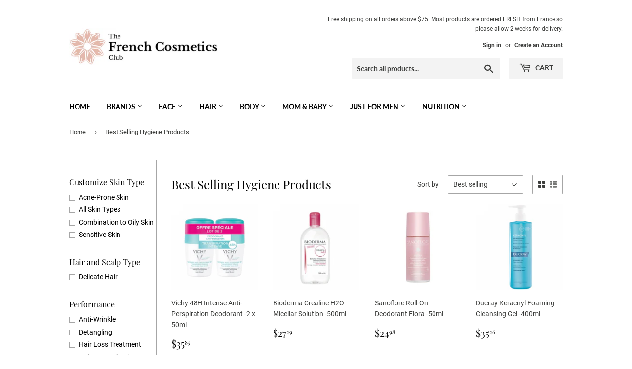

--- FILE ---
content_type: text/html; charset=utf-8
request_url: https://thefrenchcosmeticsclub.com/collections/best-selling-hygiene-products
body_size: 32181
content:
<!doctype html>
<html class="no-touch no-js">
<head>
  <!-- Global site tag (gtag.js) - Google Ads: 650278465 -->
<script async src="https://www.googletagmanager.com/gtag/js?id=AW-650278465"></script>
<script>
  window.dataLayer = window.dataLayer || [];
  function gtag(){dataLayer.push(arguments);}
  gtag('js', new Date());

  gtag('config', 'AW-650278465');
</script>
  <script>(function(H){H.className=H.className.replace(/\bno-js\b/,'js')})(document.documentElement)</script>
  <!-- Basic page needs ================================================== -->
  <meta charset="utf-8">
  <meta http-equiv="X-UA-Compatible" content="IE=edge,chrome=1">

  
  <link rel="shortcut icon" href="//thefrenchcosmeticsclub.com/cdn/shop/files/Logo_-_Flower_Only_vector_32x32.png?v=1614293916" type="image/png" />
  

  <!-- Title and description ================================================== -->
  <title>
  Best Selling Hygiene Products &ndash; The French Cosmetics Club
  </title>

  

  <!-- Product meta ================================================== -->
  <!-- /snippets/social-meta-tags.liquid -->




<meta property="og:site_name" content="The French Cosmetics Club">
<meta property="og:url" content="https://thefrenchcosmeticsclub.com/collections/best-selling-hygiene-products">
<meta property="og:title" content="Best Selling Hygiene Products">
<meta property="og:type" content="product.group">
<meta property="og:description" content="We are an online skincare boutique that specializes in bringing you authentic French cosmetics from the most trusted brands. Each product is sourced fresh from France, so we can ensure the highest quality ingredients for your self-care.">

<meta property="og:image" content="http://thefrenchcosmeticsclub.com/cdn/shop/files/Logo_-_Banner_1200x1200.png?v=1614293199">
<meta property="og:image:secure_url" content="https://thefrenchcosmeticsclub.com/cdn/shop/files/Logo_-_Banner_1200x1200.png?v=1614293199">


<meta name="twitter:card" content="summary_large_image">
<meta name="twitter:title" content="Best Selling Hygiene Products">
<meta name="twitter:description" content="We are an online skincare boutique that specializes in bringing you authentic French cosmetics from the most trusted brands. Each product is sourced fresh from France, so we can ensure the highest quality ingredients for your self-care.">


  <!-- Helpers ================================================== -->
  <link rel="canonical" href="https://thefrenchcosmeticsclub.com/collections/best-selling-hygiene-products">
  <meta name="viewport" content="width=device-width,initial-scale=1">

  <!-- CSS ================================================== -->
  <link href="//thefrenchcosmeticsclub.com/cdn/shop/t/4/assets/theme.scss.css?v=144049828774130598401742249301" rel="stylesheet" type="text/css" media="all" />

  <!-- Header hook for plugins ================================================== -->
  <script>window.performance && window.performance.mark && window.performance.mark('shopify.content_for_header.start');</script><meta name="google-site-verification" content="jlytSWATM5i4Y_sBN-XaNlx78CEA36-0BpTu3g9SFgI">
<meta id="shopify-digital-wallet" name="shopify-digital-wallet" content="/28999385181/digital_wallets/dialog">
<meta name="shopify-checkout-api-token" content="a6390f3adbf0c828ca74b91a6ad7fa74">
<meta id="in-context-paypal-metadata" data-shop-id="28999385181" data-venmo-supported="true" data-environment="production" data-locale="en_US" data-paypal-v4="true" data-currency="USD">
<link rel="alternate" type="application/atom+xml" title="Feed" href="/collections/best-selling-hygiene-products.atom" />
<link rel="alternate" type="application/json+oembed" href="https://thefrenchcosmeticsclub.com/collections/best-selling-hygiene-products.oembed">
<script async="async" src="/checkouts/internal/preloads.js?locale=en-US"></script>
<script id="shopify-features" type="application/json">{"accessToken":"a6390f3adbf0c828ca74b91a6ad7fa74","betas":["rich-media-storefront-analytics"],"domain":"thefrenchcosmeticsclub.com","predictiveSearch":true,"shopId":28999385181,"locale":"en"}</script>
<script>var Shopify = Shopify || {};
Shopify.shop = "the-french-cosmetics-club.myshopify.com";
Shopify.locale = "en";
Shopify.currency = {"active":"USD","rate":"1.0"};
Shopify.country = "US";
Shopify.theme = {"name":"Supply","id":80281862237,"schema_name":"Supply","schema_version":"8.9.4","theme_store_id":679,"role":"main"};
Shopify.theme.handle = "null";
Shopify.theme.style = {"id":null,"handle":null};
Shopify.cdnHost = "thefrenchcosmeticsclub.com/cdn";
Shopify.routes = Shopify.routes || {};
Shopify.routes.root = "/";</script>
<script type="module">!function(o){(o.Shopify=o.Shopify||{}).modules=!0}(window);</script>
<script>!function(o){function n(){var o=[];function n(){o.push(Array.prototype.slice.apply(arguments))}return n.q=o,n}var t=o.Shopify=o.Shopify||{};t.loadFeatures=n(),t.autoloadFeatures=n()}(window);</script>
<script id="shop-js-analytics" type="application/json">{"pageType":"collection"}</script>
<script defer="defer" async type="module" src="//thefrenchcosmeticsclub.com/cdn/shopifycloud/shop-js/modules/v2/client.init-shop-cart-sync_BApSsMSl.en.esm.js"></script>
<script defer="defer" async type="module" src="//thefrenchcosmeticsclub.com/cdn/shopifycloud/shop-js/modules/v2/chunk.common_CBoos6YZ.esm.js"></script>
<script type="module">
  await import("//thefrenchcosmeticsclub.com/cdn/shopifycloud/shop-js/modules/v2/client.init-shop-cart-sync_BApSsMSl.en.esm.js");
await import("//thefrenchcosmeticsclub.com/cdn/shopifycloud/shop-js/modules/v2/chunk.common_CBoos6YZ.esm.js");

  window.Shopify.SignInWithShop?.initShopCartSync?.({"fedCMEnabled":true,"windoidEnabled":true});

</script>
<script>(function() {
  var isLoaded = false;
  function asyncLoad() {
    if (isLoaded) return;
    isLoaded = true;
    var urls = ["https:\/\/js.smile.io\/v1\/smile-shopify.js?shop=the-french-cosmetics-club.myshopify.com","https:\/\/chimpstatic.com\/mcjs-connected\/js\/users\/e876c7deb13bdbd1af468152f\/489f90996da92939df195eaf2.js?shop=the-french-cosmetics-club.myshopify.com","https:\/\/script.pop-convert.com\/new-micro\/production.pc.min.js?unique_id=the-french-cosmetics-club.myshopify.com\u0026shop=the-french-cosmetics-club.myshopify.com","https:\/\/cdn.s3.pop-convert.com\/pcjs.production.min.js?unique_id=the-french-cosmetics-club.myshopify.com\u0026shop=the-french-cosmetics-club.myshopify.com","https:\/\/assets1.adroll.com\/shopify\/latest\/j\/shopify_rolling_bootstrap_v2.js?adroll_adv_id=DJLYPWWN6RCFJIJH7DULQD\u0026adroll_pix_id=BFNYGXKAHZBIVKX427KCDS\u0026shop=the-french-cosmetics-club.myshopify.com","https:\/\/omnisnippet1.com\/platforms\/shopify.js?source=scriptTag\u0026v=2025-05-15T12\u0026shop=the-french-cosmetics-club.myshopify.com"];
    for (var i = 0; i < urls.length; i++) {
      var s = document.createElement('script');
      s.type = 'text/javascript';
      s.async = true;
      s.src = urls[i];
      var x = document.getElementsByTagName('script')[0];
      x.parentNode.insertBefore(s, x);
    }
  };
  if(window.attachEvent) {
    window.attachEvent('onload', asyncLoad);
  } else {
    window.addEventListener('load', asyncLoad, false);
  }
})();</script>
<script id="__st">var __st={"a":28999385181,"offset":-18000,"reqid":"f3262b54-e072-4b14-aede-59c787e08189-1768933205","pageurl":"thefrenchcosmeticsclub.com\/collections\/best-selling-hygiene-products","u":"08d56abb5531","p":"collection","rtyp":"collection","rid":159310315613};</script>
<script>window.ShopifyPaypalV4VisibilityTracking = true;</script>
<script id="captcha-bootstrap">!function(){'use strict';const t='contact',e='account',n='new_comment',o=[[t,t],['blogs',n],['comments',n],[t,'customer']],c=[[e,'customer_login'],[e,'guest_login'],[e,'recover_customer_password'],[e,'create_customer']],r=t=>t.map((([t,e])=>`form[action*='/${t}']:not([data-nocaptcha='true']) input[name='form_type'][value='${e}']`)).join(','),a=t=>()=>t?[...document.querySelectorAll(t)].map((t=>t.form)):[];function s(){const t=[...o],e=r(t);return a(e)}const i='password',u='form_key',d=['recaptcha-v3-token','g-recaptcha-response','h-captcha-response',i],f=()=>{try{return window.sessionStorage}catch{return}},m='__shopify_v',_=t=>t.elements[u];function p(t,e,n=!1){try{const o=window.sessionStorage,c=JSON.parse(o.getItem(e)),{data:r}=function(t){const{data:e,action:n}=t;return t[m]||n?{data:e,action:n}:{data:t,action:n}}(c);for(const[e,n]of Object.entries(r))t.elements[e]&&(t.elements[e].value=n);n&&o.removeItem(e)}catch(o){console.error('form repopulation failed',{error:o})}}const l='form_type',E='cptcha';function T(t){t.dataset[E]=!0}const w=window,h=w.document,L='Shopify',v='ce_forms',y='captcha';let A=!1;((t,e)=>{const n=(g='f06e6c50-85a8-45c8-87d0-21a2b65856fe',I='https://cdn.shopify.com/shopifycloud/storefront-forms-hcaptcha/ce_storefront_forms_captcha_hcaptcha.v1.5.2.iife.js',D={infoText:'Protected by hCaptcha',privacyText:'Privacy',termsText:'Terms'},(t,e,n)=>{const o=w[L][v],c=o.bindForm;if(c)return c(t,g,e,D).then(n);var r;o.q.push([[t,g,e,D],n]),r=I,A||(h.body.append(Object.assign(h.createElement('script'),{id:'captcha-provider',async:!0,src:r})),A=!0)});var g,I,D;w[L]=w[L]||{},w[L][v]=w[L][v]||{},w[L][v].q=[],w[L][y]=w[L][y]||{},w[L][y].protect=function(t,e){n(t,void 0,e),T(t)},Object.freeze(w[L][y]),function(t,e,n,w,h,L){const[v,y,A,g]=function(t,e,n){const i=e?o:[],u=t?c:[],d=[...i,...u],f=r(d),m=r(i),_=r(d.filter((([t,e])=>n.includes(e))));return[a(f),a(m),a(_),s()]}(w,h,L),I=t=>{const e=t.target;return e instanceof HTMLFormElement?e:e&&e.form},D=t=>v().includes(t);t.addEventListener('submit',(t=>{const e=I(t);if(!e)return;const n=D(e)&&!e.dataset.hcaptchaBound&&!e.dataset.recaptchaBound,o=_(e),c=g().includes(e)&&(!o||!o.value);(n||c)&&t.preventDefault(),c&&!n&&(function(t){try{if(!f())return;!function(t){const e=f();if(!e)return;const n=_(t);if(!n)return;const o=n.value;o&&e.removeItem(o)}(t);const e=Array.from(Array(32),(()=>Math.random().toString(36)[2])).join('');!function(t,e){_(t)||t.append(Object.assign(document.createElement('input'),{type:'hidden',name:u})),t.elements[u].value=e}(t,e),function(t,e){const n=f();if(!n)return;const o=[...t.querySelectorAll(`input[type='${i}']`)].map((({name:t})=>t)),c=[...d,...o],r={};for(const[a,s]of new FormData(t).entries())c.includes(a)||(r[a]=s);n.setItem(e,JSON.stringify({[m]:1,action:t.action,data:r}))}(t,e)}catch(e){console.error('failed to persist form',e)}}(e),e.submit())}));const S=(t,e)=>{t&&!t.dataset[E]&&(n(t,e.some((e=>e===t))),T(t))};for(const o of['focusin','change'])t.addEventListener(o,(t=>{const e=I(t);D(e)&&S(e,y())}));const B=e.get('form_key'),M=e.get(l),P=B&&M;t.addEventListener('DOMContentLoaded',(()=>{const t=y();if(P)for(const e of t)e.elements[l].value===M&&p(e,B);[...new Set([...A(),...v().filter((t=>'true'===t.dataset.shopifyCaptcha))])].forEach((e=>S(e,t)))}))}(h,new URLSearchParams(w.location.search),n,t,e,['guest_login'])})(!0,!0)}();</script>
<script integrity="sha256-4kQ18oKyAcykRKYeNunJcIwy7WH5gtpwJnB7kiuLZ1E=" data-source-attribution="shopify.loadfeatures" defer="defer" src="//thefrenchcosmeticsclub.com/cdn/shopifycloud/storefront/assets/storefront/load_feature-a0a9edcb.js" crossorigin="anonymous"></script>
<script data-source-attribution="shopify.dynamic_checkout.dynamic.init">var Shopify=Shopify||{};Shopify.PaymentButton=Shopify.PaymentButton||{isStorefrontPortableWallets:!0,init:function(){window.Shopify.PaymentButton.init=function(){};var t=document.createElement("script");t.src="https://thefrenchcosmeticsclub.com/cdn/shopifycloud/portable-wallets/latest/portable-wallets.en.js",t.type="module",document.head.appendChild(t)}};
</script>
<script data-source-attribution="shopify.dynamic_checkout.buyer_consent">
  function portableWalletsHideBuyerConsent(e){var t=document.getElementById("shopify-buyer-consent"),n=document.getElementById("shopify-subscription-policy-button");t&&n&&(t.classList.add("hidden"),t.setAttribute("aria-hidden","true"),n.removeEventListener("click",e))}function portableWalletsShowBuyerConsent(e){var t=document.getElementById("shopify-buyer-consent"),n=document.getElementById("shopify-subscription-policy-button");t&&n&&(t.classList.remove("hidden"),t.removeAttribute("aria-hidden"),n.addEventListener("click",e))}window.Shopify?.PaymentButton&&(window.Shopify.PaymentButton.hideBuyerConsent=portableWalletsHideBuyerConsent,window.Shopify.PaymentButton.showBuyerConsent=portableWalletsShowBuyerConsent);
</script>
<script data-source-attribution="shopify.dynamic_checkout.cart.bootstrap">document.addEventListener("DOMContentLoaded",(function(){function t(){return document.querySelector("shopify-accelerated-checkout-cart, shopify-accelerated-checkout")}if(t())Shopify.PaymentButton.init();else{new MutationObserver((function(e,n){t()&&(Shopify.PaymentButton.init(),n.disconnect())})).observe(document.body,{childList:!0,subtree:!0})}}));
</script>
<link id="shopify-accelerated-checkout-styles" rel="stylesheet" media="screen" href="https://thefrenchcosmeticsclub.com/cdn/shopifycloud/portable-wallets/latest/accelerated-checkout-backwards-compat.css" crossorigin="anonymous">
<style id="shopify-accelerated-checkout-cart">
        #shopify-buyer-consent {
  margin-top: 1em;
  display: inline-block;
  width: 100%;
}

#shopify-buyer-consent.hidden {
  display: none;
}

#shopify-subscription-policy-button {
  background: none;
  border: none;
  padding: 0;
  text-decoration: underline;
  font-size: inherit;
  cursor: pointer;
}

#shopify-subscription-policy-button::before {
  box-shadow: none;
}

      </style>

<script>window.performance && window.performance.mark && window.performance.mark('shopify.content_for_header.end');</script>

  
  

  <script src="//thefrenchcosmeticsclub.com/cdn/shop/t/4/assets/jquery-2.2.3.min.js?v=58211863146907186831575739023" type="text/javascript"></script>

  <script src="//thefrenchcosmeticsclub.com/cdn/shop/t/4/assets/lazysizes.min.js?v=8147953233334221341575739024" async="async"></script>
  <script src="//thefrenchcosmeticsclub.com/cdn/shop/t/4/assets/vendor.js?v=106177282645720727331575739027" defer="defer"></script>
  <script src="//thefrenchcosmeticsclub.com/cdn/shop/t/4/assets/theme.js?v=59942223859261905841583325484" defer="defer"></script>


  
<!-- Start of Judge.me Core -->
<link rel="dns-prefetch" href="https://cdn.judge.me/">
<script data-cfasync='false' class='jdgm-settings-script'>window.jdgmSettings={"pagination":5,"disable_web_reviews":false,"badge_no_review_text":"No reviews","badge_n_reviews_text":"{{ n }} review/reviews","badge_star_color":"#fbcd0a","hide_badge_preview_if_no_reviews":true,"badge_hide_text":false,"enforce_center_preview_badge":false,"widget_title":"Customer Reviews","widget_open_form_text":"Write a review","widget_close_form_text":"Cancel review","widget_refresh_page_text":"Refresh page","widget_summary_text":"Based on {{ number_of_reviews }} review/reviews","widget_no_review_text":"Be the first to write a review","widget_name_field_text":"Display name","widget_verified_name_field_text":"Verified Name (public)","widget_name_placeholder_text":"Display name","widget_required_field_error_text":"This field is required.","widget_email_field_text":"Email address","widget_verified_email_field_text":"Verified Email (private, can not be edited)","widget_email_placeholder_text":"Your email address","widget_email_field_error_text":"Please enter a valid email address.","widget_rating_field_text":"Rating","widget_review_title_field_text":"Review Title","widget_review_title_placeholder_text":"Give your review a title","widget_review_body_field_text":"Review content","widget_review_body_placeholder_text":"Start writing here...","widget_pictures_field_text":"Picture/Video (optional)","widget_submit_review_text":"Submit Review","widget_submit_verified_review_text":"Submit Verified Review","widget_submit_success_msg_with_auto_publish":"Thank you! Please refresh the page in a few moments to see your review. You can remove or edit your review by logging into \u003ca href='https://judge.me/login' target='_blank' rel='nofollow noopener'\u003eJudge.me\u003c/a\u003e","widget_submit_success_msg_no_auto_publish":"Thank you! Your review will be published as soon as it is approved by the shop admin. You can remove or edit your review by logging into \u003ca href='https://judge.me/login' target='_blank' rel='nofollow noopener'\u003eJudge.me\u003c/a\u003e","widget_show_default_reviews_out_of_total_text":"Showing {{ n_reviews_shown }} out of {{ n_reviews }} reviews.","widget_show_all_link_text":"Show all","widget_show_less_link_text":"Show less","widget_author_said_text":"{{ reviewer_name }} said:","widget_days_text":"{{ n }} days ago","widget_weeks_text":"{{ n }} week/weeks ago","widget_months_text":"{{ n }} month/months ago","widget_years_text":"{{ n }} year/years ago","widget_yesterday_text":"Yesterday","widget_today_text":"Today","widget_replied_text":"\u003e\u003e {{ shop_name }} replied:","widget_read_more_text":"Read more","widget_reviewer_name_as_initial":"","widget_rating_filter_color":"#fbcd0a","widget_rating_filter_see_all_text":"See all reviews","widget_sorting_most_recent_text":"Most Recent","widget_sorting_highest_rating_text":"Highest Rating","widget_sorting_lowest_rating_text":"Lowest Rating","widget_sorting_with_pictures_text":"Only Pictures","widget_sorting_most_helpful_text":"Most Helpful","widget_open_question_form_text":"Ask a question","widget_reviews_subtab_text":"Reviews","widget_questions_subtab_text":"Questions","widget_question_label_text":"Question","widget_answer_label_text":"Answer","widget_question_placeholder_text":"Write your question here","widget_submit_question_text":"Submit Question","widget_question_submit_success_text":"Thank you for your question! We will notify you once it gets answered.","widget_star_color":"#fbcd0a","verified_badge_text":"Verified","verified_badge_bg_color":"","verified_badge_text_color":"","verified_badge_placement":"left-of-reviewer-name","widget_review_max_height":"","widget_hide_border":false,"widget_social_share":false,"widget_thumb":false,"widget_review_location_show":false,"widget_location_format":"","all_reviews_include_out_of_store_products":true,"all_reviews_out_of_store_text":"(out of store)","all_reviews_pagination":100,"all_reviews_product_name_prefix_text":"about","enable_review_pictures":false,"enable_question_anwser":false,"widget_theme":"default","review_date_format":"mm/dd/yyyy","default_sort_method":"most-recent","widget_product_reviews_subtab_text":"Product Reviews","widget_shop_reviews_subtab_text":"Shop Reviews","widget_other_products_reviews_text":"Reviews for other products","widget_store_reviews_subtab_text":"Store reviews","widget_no_store_reviews_text":"This store hasn't received any reviews yet","widget_web_restriction_product_reviews_text":"This product hasn't received any reviews yet","widget_no_items_text":"No items found","widget_show_more_text":"Show more","widget_write_a_store_review_text":"Write a Store Review","widget_other_languages_heading":"Reviews in Other Languages","widget_translate_review_text":"Translate review to {{ language }}","widget_translating_review_text":"Translating...","widget_show_original_translation_text":"Show original ({{ language }})","widget_translate_review_failed_text":"Review couldn't be translated.","widget_translate_review_retry_text":"Retry","widget_translate_review_try_again_later_text":"Try again later","show_product_url_for_grouped_product":false,"widget_sorting_pictures_first_text":"Pictures First","show_pictures_on_all_rev_page_mobile":false,"show_pictures_on_all_rev_page_desktop":false,"floating_tab_hide_mobile_install_preference":false,"floating_tab_button_name":"★ Reviews","floating_tab_title":"Let customers speak for us","floating_tab_button_color":"","floating_tab_button_background_color":"","floating_tab_url":"","floating_tab_url_enabled":false,"floating_tab_tab_style":"text","all_reviews_text_badge_text":"Customers rate us {{ shop.metafields.judgeme.all_reviews_rating | round: 1 }}/5 based on {{ shop.metafields.judgeme.all_reviews_count }} reviews.","all_reviews_text_badge_text_branded_style":"{{ shop.metafields.judgeme.all_reviews_rating | round: 1 }} out of 5 stars based on {{ shop.metafields.judgeme.all_reviews_count }} reviews","is_all_reviews_text_badge_a_link":false,"show_stars_for_all_reviews_text_badge":false,"all_reviews_text_badge_url":"","all_reviews_text_style":"text","all_reviews_text_color_style":"judgeme_brand_color","all_reviews_text_color":"#108474","all_reviews_text_show_jm_brand":true,"featured_carousel_show_header":true,"featured_carousel_title":"Let customers speak for us","testimonials_carousel_title":"Customers are saying","videos_carousel_title":"Real customer stories","cards_carousel_title":"Customers are saying","featured_carousel_count_text":"from {{ n }} reviews","featured_carousel_add_link_to_all_reviews_page":false,"featured_carousel_url":"","featured_carousel_show_images":true,"featured_carousel_autoslide_interval":5,"featured_carousel_arrows_on_the_sides":false,"featured_carousel_height":250,"featured_carousel_width":80,"featured_carousel_image_size":0,"featured_carousel_image_height":250,"featured_carousel_arrow_color":"#eeeeee","verified_count_badge_style":"vintage","verified_count_badge_orientation":"horizontal","verified_count_badge_color_style":"judgeme_brand_color","verified_count_badge_color":"#108474","is_verified_count_badge_a_link":false,"verified_count_badge_url":"","verified_count_badge_show_jm_brand":true,"widget_rating_preset_default":5,"widget_first_sub_tab":"product-reviews","widget_show_histogram":true,"widget_histogram_use_custom_color":false,"widget_pagination_use_custom_color":false,"widget_star_use_custom_color":true,"widget_verified_badge_use_custom_color":false,"widget_write_review_use_custom_color":false,"picture_reminder_submit_button":"Upload Pictures","enable_review_videos":false,"mute_video_by_default":false,"widget_sorting_videos_first_text":"Videos First","widget_review_pending_text":"Pending","featured_carousel_items_for_large_screen":3,"social_share_options_order":"Facebook,Twitter","remove_microdata_snippet":false,"disable_json_ld":false,"enable_json_ld_products":false,"preview_badge_show_question_text":false,"preview_badge_no_question_text":"No questions","preview_badge_n_question_text":"{{ number_of_questions }} question/questions","qa_badge_show_icon":false,"qa_badge_position":"same-row","remove_judgeme_branding":false,"widget_add_search_bar":false,"widget_search_bar_placeholder":"Search","widget_sorting_verified_only_text":"Verified only","featured_carousel_theme":"default","featured_carousel_show_rating":true,"featured_carousel_show_title":true,"featured_carousel_show_body":true,"featured_carousel_show_date":false,"featured_carousel_show_reviewer":true,"featured_carousel_show_product":false,"featured_carousel_header_background_color":"#108474","featured_carousel_header_text_color":"#ffffff","featured_carousel_name_product_separator":"reviewed","featured_carousel_full_star_background":"#108474","featured_carousel_empty_star_background":"#dadada","featured_carousel_vertical_theme_background":"#f9fafb","featured_carousel_verified_badge_enable":false,"featured_carousel_verified_badge_color":"#108474","featured_carousel_border_style":"round","featured_carousel_review_line_length_limit":3,"featured_carousel_more_reviews_button_text":"Read more reviews","featured_carousel_view_product_button_text":"View product","all_reviews_page_load_reviews_on":"scroll","all_reviews_page_load_more_text":"Load More Reviews","disable_fb_tab_reviews":false,"enable_ajax_cdn_cache":false,"widget_public_name_text":"displayed publicly like","default_reviewer_name":"John Smith","default_reviewer_name_has_non_latin":true,"widget_reviewer_anonymous":"Anonymous","medals_widget_title":"Judge.me Review Medals","medals_widget_background_color":"#f9fafb","medals_widget_position":"footer_all_pages","medals_widget_border_color":"#f9fafb","medals_widget_verified_text_position":"left","medals_widget_use_monochromatic_version":false,"medals_widget_elements_color":"#108474","show_reviewer_avatar":true,"widget_invalid_yt_video_url_error_text":"Not a YouTube video URL","widget_max_length_field_error_text":"Please enter no more than {0} characters.","widget_show_country_flag":false,"widget_show_collected_via_shop_app":true,"widget_verified_by_shop_badge_style":"light","widget_verified_by_shop_text":"Verified by Shop","widget_show_photo_gallery":false,"widget_load_with_code_splitting":true,"widget_ugc_install_preference":false,"widget_ugc_title":"Made by us, Shared by you","widget_ugc_subtitle":"Tag us to see your picture featured in our page","widget_ugc_arrows_color":"#ffffff","widget_ugc_primary_button_text":"Buy Now","widget_ugc_primary_button_background_color":"#108474","widget_ugc_primary_button_text_color":"#ffffff","widget_ugc_primary_button_border_width":"0","widget_ugc_primary_button_border_style":"none","widget_ugc_primary_button_border_color":"#108474","widget_ugc_primary_button_border_radius":"25","widget_ugc_secondary_button_text":"Load More","widget_ugc_secondary_button_background_color":"#ffffff","widget_ugc_secondary_button_text_color":"#108474","widget_ugc_secondary_button_border_width":"2","widget_ugc_secondary_button_border_style":"solid","widget_ugc_secondary_button_border_color":"#108474","widget_ugc_secondary_button_border_radius":"25","widget_ugc_reviews_button_text":"View Reviews","widget_ugc_reviews_button_background_color":"#ffffff","widget_ugc_reviews_button_text_color":"#108474","widget_ugc_reviews_button_border_width":"2","widget_ugc_reviews_button_border_style":"solid","widget_ugc_reviews_button_border_color":"#108474","widget_ugc_reviews_button_border_radius":"25","widget_ugc_reviews_button_link_to":"judgeme-reviews-page","widget_ugc_show_post_date":true,"widget_ugc_max_width":"800","widget_rating_metafield_value_type":true,"widget_primary_color":"#108474","widget_enable_secondary_color":false,"widget_secondary_color":"#edf5f5","widget_summary_average_rating_text":"{{ average_rating }} out of 5","widget_media_grid_title":"Customer photos \u0026 videos","widget_media_grid_see_more_text":"See more","widget_round_style":false,"widget_show_product_medals":true,"widget_verified_by_judgeme_text":"Verified by Judge.me","widget_show_store_medals":true,"widget_verified_by_judgeme_text_in_store_medals":"Verified by Judge.me","widget_media_field_exceed_quantity_message":"Sorry, we can only accept {{ max_media }} for one review.","widget_media_field_exceed_limit_message":"{{ file_name }} is too large, please select a {{ media_type }} less than {{ size_limit }}MB.","widget_review_submitted_text":"Review Submitted!","widget_question_submitted_text":"Question Submitted!","widget_close_form_text_question":"Cancel","widget_write_your_answer_here_text":"Write your answer here","widget_enabled_branded_link":true,"widget_show_collected_by_judgeme":false,"widget_reviewer_name_color":"","widget_write_review_text_color":"","widget_write_review_bg_color":"","widget_collected_by_judgeme_text":"collected by Judge.me","widget_pagination_type":"standard","widget_load_more_text":"Load More","widget_load_more_color":"#108474","widget_full_review_text":"Full Review","widget_read_more_reviews_text":"Read More Reviews","widget_read_questions_text":"Read Questions","widget_questions_and_answers_text":"Questions \u0026 Answers","widget_verified_by_text":"Verified by","widget_verified_text":"Verified","widget_number_of_reviews_text":"{{ number_of_reviews }} reviews","widget_back_button_text":"Back","widget_next_button_text":"Next","widget_custom_forms_filter_button":"Filters","custom_forms_style":"vertical","widget_show_review_information":false,"how_reviews_are_collected":"How reviews are collected?","widget_show_review_keywords":false,"widget_gdpr_statement":"How we use your data: We'll only contact you about the review you left, and only if necessary. By submitting your review, you agree to Judge.me's \u003ca href='https://judge.me/terms' target='_blank' rel='nofollow noopener'\u003eterms\u003c/a\u003e, \u003ca href='https://judge.me/privacy' target='_blank' rel='nofollow noopener'\u003eprivacy\u003c/a\u003e and \u003ca href='https://judge.me/content-policy' target='_blank' rel='nofollow noopener'\u003econtent\u003c/a\u003e policies.","widget_multilingual_sorting_enabled":false,"widget_translate_review_content_enabled":false,"widget_translate_review_content_method":"manual","popup_widget_review_selection":"automatically_with_pictures","popup_widget_round_border_style":true,"popup_widget_show_title":true,"popup_widget_show_body":true,"popup_widget_show_reviewer":false,"popup_widget_show_product":true,"popup_widget_show_pictures":true,"popup_widget_use_review_picture":true,"popup_widget_show_on_home_page":true,"popup_widget_show_on_product_page":true,"popup_widget_show_on_collection_page":true,"popup_widget_show_on_cart_page":true,"popup_widget_position":"bottom_left","popup_widget_first_review_delay":5,"popup_widget_duration":5,"popup_widget_interval":5,"popup_widget_review_count":5,"popup_widget_hide_on_mobile":true,"review_snippet_widget_round_border_style":true,"review_snippet_widget_card_color":"#FFFFFF","review_snippet_widget_slider_arrows_background_color":"#FFFFFF","review_snippet_widget_slider_arrows_color":"#000000","review_snippet_widget_star_color":"#108474","show_product_variant":false,"all_reviews_product_variant_label_text":"Variant: ","widget_show_verified_branding":false,"widget_ai_summary_title":"Customers say","widget_ai_summary_disclaimer":"AI-powered review summary based on recent customer reviews","widget_show_ai_summary":false,"widget_show_ai_summary_bg":false,"widget_show_review_title_input":true,"redirect_reviewers_invited_via_email":"review_widget","request_store_review_after_product_review":false,"request_review_other_products_in_order":false,"review_form_color_scheme":"default","review_form_corner_style":"square","review_form_star_color":{},"review_form_text_color":"#333333","review_form_background_color":"#ffffff","review_form_field_background_color":"#fafafa","review_form_button_color":{},"review_form_button_text_color":"#ffffff","review_form_modal_overlay_color":"#000000","review_content_screen_title_text":"How would you rate this product?","review_content_introduction_text":"We would love it if you would share a bit about your experience.","store_review_form_title_text":"How would you rate this store?","store_review_form_introduction_text":"We would love it if you would share a bit about your experience.","show_review_guidance_text":true,"one_star_review_guidance_text":"Poor","five_star_review_guidance_text":"Great","customer_information_screen_title_text":"About you","customer_information_introduction_text":"Please tell us more about you.","custom_questions_screen_title_text":"Your experience in more detail","custom_questions_introduction_text":"Here are a few questions to help us understand more about your experience.","review_submitted_screen_title_text":"Thanks for your review!","review_submitted_screen_thank_you_text":"We are processing it and it will appear on the store soon.","review_submitted_screen_email_verification_text":"Please confirm your email by clicking the link we just sent you. This helps us keep reviews authentic.","review_submitted_request_store_review_text":"Would you like to share your experience of shopping with us?","review_submitted_review_other_products_text":"Would you like to review these products?","store_review_screen_title_text":"Would you like to share your experience of shopping with us?","store_review_introduction_text":"We value your feedback and use it to improve. Please share any thoughts or suggestions you have.","reviewer_media_screen_title_picture_text":"Share a picture","reviewer_media_introduction_picture_text":"Upload a photo to support your review.","reviewer_media_screen_title_video_text":"Share a video","reviewer_media_introduction_video_text":"Upload a video to support your review.","reviewer_media_screen_title_picture_or_video_text":"Share a picture or video","reviewer_media_introduction_picture_or_video_text":"Upload a photo or video to support your review.","reviewer_media_youtube_url_text":"Paste your Youtube URL here","advanced_settings_next_step_button_text":"Next","advanced_settings_close_review_button_text":"Close","modal_write_review_flow":false,"write_review_flow_required_text":"Required","write_review_flow_privacy_message_text":"We respect your privacy.","write_review_flow_anonymous_text":"Post review as anonymous","write_review_flow_visibility_text":"This won't be visible to other customers.","write_review_flow_multiple_selection_help_text":"Select as many as you like","write_review_flow_single_selection_help_text":"Select one option","write_review_flow_required_field_error_text":"This field is required","write_review_flow_invalid_email_error_text":"Please enter a valid email address","write_review_flow_max_length_error_text":"Max. {{ max_length }} characters.","write_review_flow_media_upload_text":"\u003cb\u003eClick to upload\u003c/b\u003e or drag and drop","write_review_flow_gdpr_statement":"We'll only contact you about your review if necessary. By submitting your review, you agree to our \u003ca href='https://judge.me/terms' target='_blank' rel='nofollow noopener'\u003eterms and conditions\u003c/a\u003e and \u003ca href='https://judge.me/privacy' target='_blank' rel='nofollow noopener'\u003eprivacy policy\u003c/a\u003e.","rating_only_reviews_enabled":false,"show_negative_reviews_help_screen":false,"new_review_flow_help_screen_rating_threshold":3,"negative_review_resolution_screen_title_text":"Tell us more","negative_review_resolution_text":"Your experience matters to us. If there were issues with your purchase, we're here to help. Feel free to reach out to us, we'd love the opportunity to make things right.","negative_review_resolution_button_text":"Contact us","negative_review_resolution_proceed_with_review_text":"Leave a review","negative_review_resolution_subject":"Issue with purchase from {{ shop_name }}.{{ order_name }}","preview_badge_collection_page_install_status":false,"widget_review_custom_css":"","preview_badge_custom_css":"","preview_badge_stars_count":"5-stars","featured_carousel_custom_css":"","floating_tab_custom_css":"","all_reviews_widget_custom_css":"","medals_widget_custom_css":"","verified_badge_custom_css":"","all_reviews_text_custom_css":"","transparency_badges_collected_via_store_invite":false,"transparency_badges_from_another_provider":false,"transparency_badges_collected_from_store_visitor":false,"transparency_badges_collected_by_verified_review_provider":false,"transparency_badges_earned_reward":false,"transparency_badges_collected_via_store_invite_text":"Review collected via store invitation","transparency_badges_from_another_provider_text":"Review collected from another provider","transparency_badges_collected_from_store_visitor_text":"Review collected from a store visitor","transparency_badges_written_in_google_text":"Review written in Google","transparency_badges_written_in_etsy_text":"Review written in Etsy","transparency_badges_written_in_shop_app_text":"Review written in Shop App","transparency_badges_earned_reward_text":"Review earned a reward for future purchase","product_review_widget_per_page":10,"widget_store_review_label_text":"Review about the store","checkout_comment_extension_title_on_product_page":"Customer Comments","checkout_comment_extension_num_latest_comment_show":5,"checkout_comment_extension_format":"name_and_timestamp","checkout_comment_customer_name":"last_initial","checkout_comment_comment_notification":true,"preview_badge_collection_page_install_preference":true,"preview_badge_home_page_install_preference":false,"preview_badge_product_page_install_preference":true,"review_widget_install_preference":"","review_carousel_install_preference":false,"floating_reviews_tab_install_preference":"none","verified_reviews_count_badge_install_preference":false,"all_reviews_text_install_preference":false,"review_widget_best_location":true,"judgeme_medals_install_preference":false,"review_widget_revamp_enabled":false,"review_widget_qna_enabled":false,"review_widget_header_theme":"minimal","review_widget_widget_title_enabled":true,"review_widget_header_text_size":"medium","review_widget_header_text_weight":"regular","review_widget_average_rating_style":"compact","review_widget_bar_chart_enabled":true,"review_widget_bar_chart_type":"numbers","review_widget_bar_chart_style":"standard","review_widget_expanded_media_gallery_enabled":false,"review_widget_reviews_section_theme":"standard","review_widget_image_style":"thumbnails","review_widget_review_image_ratio":"square","review_widget_stars_size":"medium","review_widget_verified_badge":"standard_text","review_widget_review_title_text_size":"medium","review_widget_review_text_size":"medium","review_widget_review_text_length":"medium","review_widget_number_of_columns_desktop":3,"review_widget_carousel_transition_speed":5,"review_widget_custom_questions_answers_display":"always","review_widget_button_text_color":"#FFFFFF","review_widget_text_color":"#000000","review_widget_lighter_text_color":"#7B7B7B","review_widget_corner_styling":"soft","review_widget_review_word_singular":"review","review_widget_review_word_plural":"reviews","review_widget_voting_label":"Helpful?","review_widget_shop_reply_label":"Reply from {{ shop_name }}:","review_widget_filters_title":"Filters","qna_widget_question_word_singular":"Question","qna_widget_question_word_plural":"Questions","qna_widget_answer_reply_label":"Answer from {{ answerer_name }}:","qna_content_screen_title_text":"Ask a question about this product","qna_widget_question_required_field_error_text":"Please enter your question.","qna_widget_flow_gdpr_statement":"We'll only contact you about your question if necessary. By submitting your question, you agree to our \u003ca href='https://judge.me/terms' target='_blank' rel='nofollow noopener'\u003eterms and conditions\u003c/a\u003e and \u003ca href='https://judge.me/privacy' target='_blank' rel='nofollow noopener'\u003eprivacy policy\u003c/a\u003e.","qna_widget_question_submitted_text":"Thanks for your question!","qna_widget_close_form_text_question":"Close","qna_widget_question_submit_success_text":"We’ll notify you by email when your question is answered.","all_reviews_widget_v2025_enabled":false,"all_reviews_widget_v2025_header_theme":"default","all_reviews_widget_v2025_widget_title_enabled":true,"all_reviews_widget_v2025_header_text_size":"medium","all_reviews_widget_v2025_header_text_weight":"regular","all_reviews_widget_v2025_average_rating_style":"compact","all_reviews_widget_v2025_bar_chart_enabled":true,"all_reviews_widget_v2025_bar_chart_type":"numbers","all_reviews_widget_v2025_bar_chart_style":"standard","all_reviews_widget_v2025_expanded_media_gallery_enabled":false,"all_reviews_widget_v2025_show_store_medals":true,"all_reviews_widget_v2025_show_photo_gallery":true,"all_reviews_widget_v2025_show_review_keywords":false,"all_reviews_widget_v2025_show_ai_summary":false,"all_reviews_widget_v2025_show_ai_summary_bg":false,"all_reviews_widget_v2025_add_search_bar":false,"all_reviews_widget_v2025_default_sort_method":"most-recent","all_reviews_widget_v2025_reviews_per_page":10,"all_reviews_widget_v2025_reviews_section_theme":"default","all_reviews_widget_v2025_image_style":"thumbnails","all_reviews_widget_v2025_review_image_ratio":"square","all_reviews_widget_v2025_stars_size":"medium","all_reviews_widget_v2025_verified_badge":"bold_badge","all_reviews_widget_v2025_review_title_text_size":"medium","all_reviews_widget_v2025_review_text_size":"medium","all_reviews_widget_v2025_review_text_length":"medium","all_reviews_widget_v2025_number_of_columns_desktop":3,"all_reviews_widget_v2025_carousel_transition_speed":5,"all_reviews_widget_v2025_custom_questions_answers_display":"always","all_reviews_widget_v2025_show_product_variant":false,"all_reviews_widget_v2025_show_reviewer_avatar":true,"all_reviews_widget_v2025_reviewer_name_as_initial":"","all_reviews_widget_v2025_review_location_show":false,"all_reviews_widget_v2025_location_format":"","all_reviews_widget_v2025_show_country_flag":false,"all_reviews_widget_v2025_verified_by_shop_badge_style":"light","all_reviews_widget_v2025_social_share":false,"all_reviews_widget_v2025_social_share_options_order":"Facebook,Twitter,LinkedIn,Pinterest","all_reviews_widget_v2025_pagination_type":"standard","all_reviews_widget_v2025_button_text_color":"#FFFFFF","all_reviews_widget_v2025_text_color":"#000000","all_reviews_widget_v2025_lighter_text_color":"#7B7B7B","all_reviews_widget_v2025_corner_styling":"soft","all_reviews_widget_v2025_title":"Customer reviews","all_reviews_widget_v2025_ai_summary_title":"Customers say about this store","all_reviews_widget_v2025_no_review_text":"Be the first to write a review","platform":"shopify","branding_url":"https://app.judge.me/reviews","branding_text":"Powered by Judge.me","locale":"en","reply_name":"The French Cosmetics Club","widget_version":"2.1","footer":true,"autopublish":true,"review_dates":true,"enable_custom_form":false,"shop_locale":"en","enable_multi_locales_translations":false,"show_review_title_input":true,"review_verification_email_status":"always","can_be_branded":false,"reply_name_text":"The French Cosmetics Club"};</script> <style class='jdgm-settings-style'>.jdgm-xx{left:0}:not(.jdgm-prev-badge__stars)>.jdgm-star{color:#fbcd0a}.jdgm-histogram .jdgm-star.jdgm-star{color:#fbcd0a}.jdgm-preview-badge .jdgm-star.jdgm-star{color:#fbcd0a}.jdgm-histogram .jdgm-histogram__bar-content{background:#fbcd0a}.jdgm-histogram .jdgm-histogram__bar:after{background:#fbcd0a}.jdgm-prev-badge[data-average-rating='0.00']{display:none !important}.jdgm-author-all-initials{display:none !important}.jdgm-author-last-initial{display:none !important}.jdgm-rev-widg__title{visibility:hidden}.jdgm-rev-widg__summary-text{visibility:hidden}.jdgm-prev-badge__text{visibility:hidden}.jdgm-rev__replier:before{content:'The French Cosmetics Club'}.jdgm-rev__prod-link-prefix:before{content:'about'}.jdgm-rev__variant-label:before{content:'Variant: '}.jdgm-rev__out-of-store-text:before{content:'(out of store)'}@media only screen and (min-width: 768px){.jdgm-rev__pics .jdgm-rev_all-rev-page-picture-separator,.jdgm-rev__pics .jdgm-rev__product-picture{display:none}}@media only screen and (max-width: 768px){.jdgm-rev__pics .jdgm-rev_all-rev-page-picture-separator,.jdgm-rev__pics .jdgm-rev__product-picture{display:none}}.jdgm-preview-badge[data-template="index"]{display:none !important}.jdgm-verified-count-badget[data-from-snippet="true"]{display:none !important}.jdgm-carousel-wrapper[data-from-snippet="true"]{display:none !important}.jdgm-all-reviews-text[data-from-snippet="true"]{display:none !important}.jdgm-medals-section[data-from-snippet="true"]{display:none !important}.jdgm-ugc-media-wrapper[data-from-snippet="true"]{display:none !important}.jdgm-rev__transparency-badge[data-badge-type="review_collected_via_store_invitation"]{display:none !important}.jdgm-rev__transparency-badge[data-badge-type="review_collected_from_another_provider"]{display:none !important}.jdgm-rev__transparency-badge[data-badge-type="review_collected_from_store_visitor"]{display:none !important}.jdgm-rev__transparency-badge[data-badge-type="review_written_in_etsy"]{display:none !important}.jdgm-rev__transparency-badge[data-badge-type="review_written_in_google_business"]{display:none !important}.jdgm-rev__transparency-badge[data-badge-type="review_written_in_shop_app"]{display:none !important}.jdgm-rev__transparency-badge[data-badge-type="review_earned_for_future_purchase"]{display:none !important}
</style> <style class='jdgm-settings-style'></style>

  
  
  
  <style class='jdgm-miracle-styles'>
  @-webkit-keyframes jdgm-spin{0%{-webkit-transform:rotate(0deg);-ms-transform:rotate(0deg);transform:rotate(0deg)}100%{-webkit-transform:rotate(359deg);-ms-transform:rotate(359deg);transform:rotate(359deg)}}@keyframes jdgm-spin{0%{-webkit-transform:rotate(0deg);-ms-transform:rotate(0deg);transform:rotate(0deg)}100%{-webkit-transform:rotate(359deg);-ms-transform:rotate(359deg);transform:rotate(359deg)}}@font-face{font-family:'JudgemeStar';src:url("[data-uri]") format("woff");font-weight:normal;font-style:normal}.jdgm-star{font-family:'JudgemeStar';display:inline !important;text-decoration:none !important;padding:0 4px 0 0 !important;margin:0 !important;font-weight:bold;opacity:1;-webkit-font-smoothing:antialiased;-moz-osx-font-smoothing:grayscale}.jdgm-star:hover{opacity:1}.jdgm-star:last-of-type{padding:0 !important}.jdgm-star.jdgm--on:before{content:"\e000"}.jdgm-star.jdgm--off:before{content:"\e001"}.jdgm-star.jdgm--half:before{content:"\e002"}.jdgm-widget *{margin:0;line-height:1.4;-webkit-box-sizing:border-box;-moz-box-sizing:border-box;box-sizing:border-box;-webkit-overflow-scrolling:touch}.jdgm-hidden{display:none !important;visibility:hidden !important}.jdgm-temp-hidden{display:none}.jdgm-spinner{width:40px;height:40px;margin:auto;border-radius:50%;border-top:2px solid #eee;border-right:2px solid #eee;border-bottom:2px solid #eee;border-left:2px solid #ccc;-webkit-animation:jdgm-spin 0.8s infinite linear;animation:jdgm-spin 0.8s infinite linear}.jdgm-prev-badge{display:block !important}

</style>


  
  
   


<script data-cfasync='false' class='jdgm-script'>
!function(e){window.jdgm=window.jdgm||{},jdgm.CDN_HOST="https://cdn.judge.me/",
jdgm.docReady=function(d){(e.attachEvent?"complete"===e.readyState:"loading"!==e.readyState)?
setTimeout(d,0):e.addEventListener("DOMContentLoaded",d)},jdgm.loadCSS=function(d,t,o,s){
!o&&jdgm.loadCSS.requestedUrls.indexOf(d)>=0||(jdgm.loadCSS.requestedUrls.push(d),
(s=e.createElement("link")).rel="stylesheet",s.class="jdgm-stylesheet",s.media="nope!",
s.href=d,s.onload=function(){this.media="all",t&&setTimeout(t)},e.body.appendChild(s))},
jdgm.loadCSS.requestedUrls=[],jdgm.docReady(function(){(window.jdgmLoadCSS||e.querySelectorAll(
".jdgm-widget, .jdgm-all-reviews-page").length>0)&&(jdgmSettings.widget_load_with_code_splitting?
parseFloat(jdgmSettings.widget_version)>=3?jdgm.loadCSS(jdgm.CDN_HOST+"widget_v3/base.css"):
jdgm.loadCSS(jdgm.CDN_HOST+"widget/base.css"):jdgm.loadCSS(jdgm.CDN_HOST+"shopify_v2.css"))})}(document);
</script>
<script async data-cfasync="false" type="text/javascript" src="https://cdn.judge.me/loader.js"></script>

<noscript><link rel="stylesheet" type="text/css" media="all" href="https://cdn.judge.me/shopify_v2.css"></noscript>
<!-- End of Judge.me Core -->


<link href="https://monorail-edge.shopifysvc.com" rel="dns-prefetch">
<script>(function(){if ("sendBeacon" in navigator && "performance" in window) {try {var session_token_from_headers = performance.getEntriesByType('navigation')[0].serverTiming.find(x => x.name == '_s').description;} catch {var session_token_from_headers = undefined;}var session_cookie_matches = document.cookie.match(/_shopify_s=([^;]*)/);var session_token_from_cookie = session_cookie_matches && session_cookie_matches.length === 2 ? session_cookie_matches[1] : "";var session_token = session_token_from_headers || session_token_from_cookie || "";function handle_abandonment_event(e) {var entries = performance.getEntries().filter(function(entry) {return /monorail-edge.shopifysvc.com/.test(entry.name);});if (!window.abandonment_tracked && entries.length === 0) {window.abandonment_tracked = true;var currentMs = Date.now();var navigation_start = performance.timing.navigationStart;var payload = {shop_id: 28999385181,url: window.location.href,navigation_start,duration: currentMs - navigation_start,session_token,page_type: "collection"};window.navigator.sendBeacon("https://monorail-edge.shopifysvc.com/v1/produce", JSON.stringify({schema_id: "online_store_buyer_site_abandonment/1.1",payload: payload,metadata: {event_created_at_ms: currentMs,event_sent_at_ms: currentMs}}));}}window.addEventListener('pagehide', handle_abandonment_event);}}());</script>
<script id="web-pixels-manager-setup">(function e(e,d,r,n,o){if(void 0===o&&(o={}),!Boolean(null===(a=null===(i=window.Shopify)||void 0===i?void 0:i.analytics)||void 0===a?void 0:a.replayQueue)){var i,a;window.Shopify=window.Shopify||{};var t=window.Shopify;t.analytics=t.analytics||{};var s=t.analytics;s.replayQueue=[],s.publish=function(e,d,r){return s.replayQueue.push([e,d,r]),!0};try{self.performance.mark("wpm:start")}catch(e){}var l=function(){var e={modern:/Edge?\/(1{2}[4-9]|1[2-9]\d|[2-9]\d{2}|\d{4,})\.\d+(\.\d+|)|Firefox\/(1{2}[4-9]|1[2-9]\d|[2-9]\d{2}|\d{4,})\.\d+(\.\d+|)|Chrom(ium|e)\/(9{2}|\d{3,})\.\d+(\.\d+|)|(Maci|X1{2}).+ Version\/(15\.\d+|(1[6-9]|[2-9]\d|\d{3,})\.\d+)([,.]\d+|)( \(\w+\)|)( Mobile\/\w+|) Safari\/|Chrome.+OPR\/(9{2}|\d{3,})\.\d+\.\d+|(CPU[ +]OS|iPhone[ +]OS|CPU[ +]iPhone|CPU IPhone OS|CPU iPad OS)[ +]+(15[._]\d+|(1[6-9]|[2-9]\d|\d{3,})[._]\d+)([._]\d+|)|Android:?[ /-](13[3-9]|1[4-9]\d|[2-9]\d{2}|\d{4,})(\.\d+|)(\.\d+|)|Android.+Firefox\/(13[5-9]|1[4-9]\d|[2-9]\d{2}|\d{4,})\.\d+(\.\d+|)|Android.+Chrom(ium|e)\/(13[3-9]|1[4-9]\d|[2-9]\d{2}|\d{4,})\.\d+(\.\d+|)|SamsungBrowser\/([2-9]\d|\d{3,})\.\d+/,legacy:/Edge?\/(1[6-9]|[2-9]\d|\d{3,})\.\d+(\.\d+|)|Firefox\/(5[4-9]|[6-9]\d|\d{3,})\.\d+(\.\d+|)|Chrom(ium|e)\/(5[1-9]|[6-9]\d|\d{3,})\.\d+(\.\d+|)([\d.]+$|.*Safari\/(?![\d.]+ Edge\/[\d.]+$))|(Maci|X1{2}).+ Version\/(10\.\d+|(1[1-9]|[2-9]\d|\d{3,})\.\d+)([,.]\d+|)( \(\w+\)|)( Mobile\/\w+|) Safari\/|Chrome.+OPR\/(3[89]|[4-9]\d|\d{3,})\.\d+\.\d+|(CPU[ +]OS|iPhone[ +]OS|CPU[ +]iPhone|CPU IPhone OS|CPU iPad OS)[ +]+(10[._]\d+|(1[1-9]|[2-9]\d|\d{3,})[._]\d+)([._]\d+|)|Android:?[ /-](13[3-9]|1[4-9]\d|[2-9]\d{2}|\d{4,})(\.\d+|)(\.\d+|)|Mobile Safari.+OPR\/([89]\d|\d{3,})\.\d+\.\d+|Android.+Firefox\/(13[5-9]|1[4-9]\d|[2-9]\d{2}|\d{4,})\.\d+(\.\d+|)|Android.+Chrom(ium|e)\/(13[3-9]|1[4-9]\d|[2-9]\d{2}|\d{4,})\.\d+(\.\d+|)|Android.+(UC? ?Browser|UCWEB|U3)[ /]?(15\.([5-9]|\d{2,})|(1[6-9]|[2-9]\d|\d{3,})\.\d+)\.\d+|SamsungBrowser\/(5\.\d+|([6-9]|\d{2,})\.\d+)|Android.+MQ{2}Browser\/(14(\.(9|\d{2,})|)|(1[5-9]|[2-9]\d|\d{3,})(\.\d+|))(\.\d+|)|K[Aa][Ii]OS\/(3\.\d+|([4-9]|\d{2,})\.\d+)(\.\d+|)/},d=e.modern,r=e.legacy,n=navigator.userAgent;return n.match(d)?"modern":n.match(r)?"legacy":"unknown"}(),u="modern"===l?"modern":"legacy",c=(null!=n?n:{modern:"",legacy:""})[u],f=function(e){return[e.baseUrl,"/wpm","/b",e.hashVersion,"modern"===e.buildTarget?"m":"l",".js"].join("")}({baseUrl:d,hashVersion:r,buildTarget:u}),m=function(e){var d=e.version,r=e.bundleTarget,n=e.surface,o=e.pageUrl,i=e.monorailEndpoint;return{emit:function(e){var a=e.status,t=e.errorMsg,s=(new Date).getTime(),l=JSON.stringify({metadata:{event_sent_at_ms:s},events:[{schema_id:"web_pixels_manager_load/3.1",payload:{version:d,bundle_target:r,page_url:o,status:a,surface:n,error_msg:t},metadata:{event_created_at_ms:s}}]});if(!i)return console&&console.warn&&console.warn("[Web Pixels Manager] No Monorail endpoint provided, skipping logging."),!1;try{return self.navigator.sendBeacon.bind(self.navigator)(i,l)}catch(e){}var u=new XMLHttpRequest;try{return u.open("POST",i,!0),u.setRequestHeader("Content-Type","text/plain"),u.send(l),!0}catch(e){return console&&console.warn&&console.warn("[Web Pixels Manager] Got an unhandled error while logging to Monorail."),!1}}}}({version:r,bundleTarget:l,surface:e.surface,pageUrl:self.location.href,monorailEndpoint:e.monorailEndpoint});try{o.browserTarget=l,function(e){var d=e.src,r=e.async,n=void 0===r||r,o=e.onload,i=e.onerror,a=e.sri,t=e.scriptDataAttributes,s=void 0===t?{}:t,l=document.createElement("script"),u=document.querySelector("head"),c=document.querySelector("body");if(l.async=n,l.src=d,a&&(l.integrity=a,l.crossOrigin="anonymous"),s)for(var f in s)if(Object.prototype.hasOwnProperty.call(s,f))try{l.dataset[f]=s[f]}catch(e){}if(o&&l.addEventListener("load",o),i&&l.addEventListener("error",i),u)u.appendChild(l);else{if(!c)throw new Error("Did not find a head or body element to append the script");c.appendChild(l)}}({src:f,async:!0,onload:function(){if(!function(){var e,d;return Boolean(null===(d=null===(e=window.Shopify)||void 0===e?void 0:e.analytics)||void 0===d?void 0:d.initialized)}()){var d=window.webPixelsManager.init(e)||void 0;if(d){var r=window.Shopify.analytics;r.replayQueue.forEach((function(e){var r=e[0],n=e[1],o=e[2];d.publishCustomEvent(r,n,o)})),r.replayQueue=[],r.publish=d.publishCustomEvent,r.visitor=d.visitor,r.initialized=!0}}},onerror:function(){return m.emit({status:"failed",errorMsg:"".concat(f," has failed to load")})},sri:function(e){var d=/^sha384-[A-Za-z0-9+/=]+$/;return"string"==typeof e&&d.test(e)}(c)?c:"",scriptDataAttributes:o}),m.emit({status:"loading"})}catch(e){m.emit({status:"failed",errorMsg:(null==e?void 0:e.message)||"Unknown error"})}}})({shopId: 28999385181,storefrontBaseUrl: "https://thefrenchcosmeticsclub.com",extensionsBaseUrl: "https://extensions.shopifycdn.com/cdn/shopifycloud/web-pixels-manager",monorailEndpoint: "https://monorail-edge.shopifysvc.com/unstable/produce_batch",surface: "storefront-renderer",enabledBetaFlags: ["2dca8a86"],webPixelsConfigList: [{"id":"917340351","configuration":"{\"webPixelName\":\"Judge.me\"}","eventPayloadVersion":"v1","runtimeContext":"STRICT","scriptVersion":"34ad157958823915625854214640f0bf","type":"APP","apiClientId":683015,"privacyPurposes":["ANALYTICS"],"dataSharingAdjustments":{"protectedCustomerApprovalScopes":["read_customer_email","read_customer_name","read_customer_personal_data","read_customer_phone"]}},{"id":"591495359","configuration":"{\"apiURL\":\"https:\/\/api.omnisend.com\",\"appURL\":\"https:\/\/app.omnisend.com\",\"brandID\":\"670eab324b3a0cc003e3a3ea\",\"trackingURL\":\"https:\/\/wt.omnisendlink.com\"}","eventPayloadVersion":"v1","runtimeContext":"STRICT","scriptVersion":"aa9feb15e63a302383aa48b053211bbb","type":"APP","apiClientId":186001,"privacyPurposes":["ANALYTICS","MARKETING","SALE_OF_DATA"],"dataSharingAdjustments":{"protectedCustomerApprovalScopes":["read_customer_address","read_customer_email","read_customer_name","read_customer_personal_data","read_customer_phone"]}},{"id":"550633663","configuration":"{\"config\":\"{\\\"pixel_id\\\":\\\"G-TFDKQG1S9B\\\",\\\"target_country\\\":\\\"US\\\",\\\"gtag_events\\\":[{\\\"type\\\":\\\"begin_checkout\\\",\\\"action_label\\\":[\\\"G-TFDKQG1S9B\\\",\\\"AW-650278465\\\/72DcCPisn9QBEMHsibYC\\\"]},{\\\"type\\\":\\\"search\\\",\\\"action_label\\\":[\\\"G-TFDKQG1S9B\\\",\\\"AW-650278465\\\/FRorCPusn9QBEMHsibYC\\\"]},{\\\"type\\\":\\\"view_item\\\",\\\"action_label\\\":[\\\"G-TFDKQG1S9B\\\",\\\"AW-650278465\\\/kCM0CPqrn9QBEMHsibYC\\\",\\\"MC-SY4B45T9VT\\\"]},{\\\"type\\\":\\\"purchase\\\",\\\"action_label\\\":[\\\"G-TFDKQG1S9B\\\",\\\"AW-650278465\\\/qieOCPern9QBEMHsibYC\\\",\\\"MC-SY4B45T9VT\\\"]},{\\\"type\\\":\\\"page_view\\\",\\\"action_label\\\":[\\\"G-TFDKQG1S9B\\\",\\\"AW-650278465\\\/4o7vCPSrn9QBEMHsibYC\\\",\\\"MC-SY4B45T9VT\\\"]},{\\\"type\\\":\\\"add_payment_info\\\",\\\"action_label\\\":[\\\"G-TFDKQG1S9B\\\",\\\"AW-650278465\\\/oNuoCP6sn9QBEMHsibYC\\\"]},{\\\"type\\\":\\\"add_to_cart\\\",\\\"action_label\\\":[\\\"G-TFDKQG1S9B\\\",\\\"AW-650278465\\\/jjqXCP2rn9QBEMHsibYC\\\"]}],\\\"enable_monitoring_mode\\\":false}\"}","eventPayloadVersion":"v1","runtimeContext":"OPEN","scriptVersion":"b2a88bafab3e21179ed38636efcd8a93","type":"APP","apiClientId":1780363,"privacyPurposes":[],"dataSharingAdjustments":{"protectedCustomerApprovalScopes":["read_customer_address","read_customer_email","read_customer_name","read_customer_personal_data","read_customer_phone"]}},{"id":"470155455","configuration":"{\"advertisableEid\":\"DJLYPWWN6RCFJIJH7DULQD\",\"pixelEid\":\"BFNYGXKAHZBIVKX427KCDS\"}","eventPayloadVersion":"v1","runtimeContext":"STRICT","scriptVersion":"ba1ef5286d067b01e04bdc37410b8082","type":"APP","apiClientId":1005866,"privacyPurposes":["ANALYTICS","MARKETING","SALE_OF_DATA"],"dataSharingAdjustments":{"protectedCustomerApprovalScopes":["read_customer_address","read_customer_email","read_customer_name","read_customer_personal_data","read_customer_phone"]}},{"id":"shopify-app-pixel","configuration":"{}","eventPayloadVersion":"v1","runtimeContext":"STRICT","scriptVersion":"0450","apiClientId":"shopify-pixel","type":"APP","privacyPurposes":["ANALYTICS","MARKETING"]},{"id":"shopify-custom-pixel","eventPayloadVersion":"v1","runtimeContext":"LAX","scriptVersion":"0450","apiClientId":"shopify-pixel","type":"CUSTOM","privacyPurposes":["ANALYTICS","MARKETING"]}],isMerchantRequest: false,initData: {"shop":{"name":"The French Cosmetics Club","paymentSettings":{"currencyCode":"USD"},"myshopifyDomain":"the-french-cosmetics-club.myshopify.com","countryCode":"US","storefrontUrl":"https:\/\/thefrenchcosmeticsclub.com"},"customer":null,"cart":null,"checkout":null,"productVariants":[],"purchasingCompany":null},},"https://thefrenchcosmeticsclub.com/cdn","fcfee988w5aeb613cpc8e4bc33m6693e112",{"modern":"","legacy":""},{"shopId":"28999385181","storefrontBaseUrl":"https:\/\/thefrenchcosmeticsclub.com","extensionBaseUrl":"https:\/\/extensions.shopifycdn.com\/cdn\/shopifycloud\/web-pixels-manager","surface":"storefront-renderer","enabledBetaFlags":"[\"2dca8a86\"]","isMerchantRequest":"false","hashVersion":"fcfee988w5aeb613cpc8e4bc33m6693e112","publish":"custom","events":"[[\"page_viewed\",{}],[\"collection_viewed\",{\"collection\":{\"id\":\"159310315613\",\"title\":\"Best Selling Hygiene Products\",\"productVariants\":[{\"price\":{\"amount\":35.85,\"currencyCode\":\"USD\"},\"product\":{\"title\":\"Vichy 48H Intense Anti-Perspiration Deodorant -2 x 50ml\",\"vendor\":\"Vichy\",\"id\":\"4509098442845\",\"untranslatedTitle\":\"Vichy 48H Intense Anti-Perspiration Deodorant -2 x 50ml\",\"url\":\"\/products\/vichy-48h-intense-anti-perspiration-deodorant-2-x-50ml\",\"type\":\"Deodorants\"},\"id\":\"31846188187741\",\"image\":{\"src\":\"\/\/thefrenchcosmeticsclub.com\/cdn\/shop\/products\/deodorant-traitement-anti-transpirant-48h-2x50ml-roll-on-vichy.jpg?v=1579294888\"},\"sku\":\"150041\",\"title\":\"Default Title\",\"untranslatedTitle\":\"Default Title\"},{\"price\":{\"amount\":27.29,\"currencyCode\":\"USD\"},\"product\":{\"title\":\"Bioderma Crealine H2O Micellar Solution -500ml\",\"vendor\":\"Bioderma\",\"id\":\"4509012230237\",\"untranslatedTitle\":\"Bioderma Crealine H2O Micellar Solution -500ml\",\"url\":\"\/products\/bioderma-crealine-h2o-micellar-solution-500ml\",\"type\":\"Micellar Waters and Solutions\"},\"id\":\"31845934661725\",\"image\":{\"src\":\"\/\/thefrenchcosmeticsclub.com\/cdn\/shop\/products\/bioderma-crealine-h2o-sans-parfum-500ml.jpg?v=1579292054\"},\"sku\":\"6066\",\"title\":\"Default Title\",\"untranslatedTitle\":\"Default Title\"},{\"price\":{\"amount\":24.98,\"currencyCode\":\"USD\"},\"product\":{\"title\":\"Sanoflore Roll-On Deodorant Flora -50ml\",\"vendor\":\"Sanoflore\",\"id\":\"4509079470173\",\"untranslatedTitle\":\"Sanoflore Roll-On Deodorant Flora -50ml\",\"url\":\"\/products\/sanoflore-roll-on-deodorant-fresh-cloud-50ml\",\"type\":\"Deodorants\"},\"id\":\"31846092111965\",\"image\":{\"src\":\"\/\/thefrenchcosmeticsclub.com\/cdn\/shop\/files\/168919.jpg?v=1754404858\"},\"sku\":\"120123\",\"title\":\"Default Title\",\"untranslatedTitle\":\"Default Title\"},{\"price\":{\"amount\":35.26,\"currencyCode\":\"USD\"},\"product\":{\"title\":\"Ducray Keracnyl Foaming Cleansing Gel -400ml\",\"vendor\":\"Ducray\",\"id\":\"4509026418781\",\"untranslatedTitle\":\"Ducray Keracnyl Foaming Cleansing Gel -400ml\",\"url\":\"\/products\/ducray-keracnyl-foaming-cleansing-gel-400ml\",\"type\":\"Shower Gels\"},\"id\":\"31845973557341\",\"image\":{\"src\":\"\/\/thefrenchcosmeticsclub.com\/cdn\/shop\/products\/ducray-keracnyl-gel-moussant-visage-et-corps-peaux-a-tendance-acneique-400ml.jpg?v=1579292508\"},\"sku\":\"130001\",\"title\":\"Default Title\",\"untranslatedTitle\":\"Default Title\"},{\"price\":{\"amount\":28.36,\"currencyCode\":\"USD\"},\"product\":{\"title\":\"Ducray Extra-Soft Shampoo -400ml\",\"vendor\":\"Ducray\",\"id\":\"4509025239133\",\"untranslatedTitle\":\"Ducray Extra-Soft Shampoo -400ml\",\"url\":\"\/products\/ducray-extra-soft-shampoo-400ml\",\"type\":\"Shampoo and Conditioner\"},\"id\":\"31845967855709\",\"image\":{\"src\":\"\/\/thefrenchcosmeticsclub.com\/cdn\/shop\/files\/93407.jpg?v=1764693731\"},\"sku\":\"170030\",\"title\":\"Default Title\",\"untranslatedTitle\":\"Default Title\"},{\"price\":{\"amount\":20.87,\"currencyCode\":\"USD\"},\"product\":{\"title\":\"Roger \u0026 Gallet Soap-Oeillet (Carnation) Limited Edition -100 grams\",\"vendor\":\"Roger \u0026 Gallet\",\"id\":\"4509077241949\",\"untranslatedTitle\":\"Roger \u0026 Gallet Soap-Oeillet (Carnation) Limited Edition -100 grams\",\"url\":\"\/products\/roger-gallet-soap-oeillet-carnation-100-grams\",\"type\":\"Bar Soaps and Cleansers\"},\"id\":\"31846087327837\",\"image\":{\"src\":\"\/\/thefrenchcosmeticsclub.com\/cdn\/shop\/files\/118021.jpg?v=1721004302\"},\"sku\":\"503770\",\"title\":\"Default Title\",\"untranslatedTitle\":\"Default Title\"},{\"price\":{\"amount\":30.5,\"currencyCode\":\"USD\"},\"product\":{\"title\":\"Bioderma Sebium H2O Micellar Solution -500ml\",\"vendor\":\"Bioderma\",\"id\":\"4509015638109\",\"untranslatedTitle\":\"Bioderma Sebium H2O Micellar Solution -500ml\",\"url\":\"\/products\/bioderma-sebium-h2o-micellar-solution-500ml\",\"type\":\"Micellar Waters and Solutions\"},\"id\":\"31845939970141\",\"image\":{\"src\":\"\/\/thefrenchcosmeticsclub.com\/cdn\/shop\/products\/bioderma_sebium_h2o_solution_micellaire_500ml.jpg?v=1579292150\"},\"sku\":\"180034\",\"title\":\"Default Title\",\"untranslatedTitle\":\"Default Title\"},{\"price\":{\"amount\":26.22,\"currencyCode\":\"USD\"},\"product\":{\"title\":\"Vichy Dercos Energizing Shampoo with Aminexil -200ml\",\"vendor\":\"Vichy\",\"id\":\"4509099950173\",\"untranslatedTitle\":\"Vichy Dercos Energizing Shampoo with Aminexil -200ml\",\"url\":\"\/products\/vichy-dercos-energizing-shampoo-with-aminexil-200ml\",\"type\":\"Shampoo and Conditioner\"},\"id\":\"31846191792221\",\"image\":{\"src\":\"\/\/thefrenchcosmeticsclub.com\/cdn\/shop\/products\/shampooing-energisant-200ml-dercos-aminexil-vichy_2.jpg?v=1579294937\"},\"sku\":\"1400012\",\"title\":\"Default Title\",\"untranslatedTitle\":\"Default Title\"},{\"price\":{\"amount\":25.63,\"currencyCode\":\"USD\"},\"product\":{\"title\":\"Bioderma Sebium Foaming Gel -200ml\",\"vendor\":\"Bioderma\",\"id\":\"4509015441501\",\"untranslatedTitle\":\"Bioderma Sebium Foaming Gel -200ml\",\"url\":\"\/products\/bioderma-sebium-foaming-gel-200ml\",\"type\":\"Body Cleansers\"},\"id\":\"31845939740765\",\"image\":{\"src\":\"\/\/thefrenchcosmeticsclub.com\/cdn\/shop\/products\/bioderma_sebium_gel_moussant_flacon_200ml.jpg?v=1579292142\"},\"sku\":\"6077\",\"title\":\"Default Title\",\"untranslatedTitle\":\"Default Title\"},{\"price\":{\"amount\":29.67,\"currencyCode\":\"USD\"},\"product\":{\"title\":\"Sanoflore Floral Water-Rose -200ml\",\"vendor\":\"Sanoflore\",\"id\":\"4509079765085\",\"untranslatedTitle\":\"Sanoflore Floral Water-Rose -200ml\",\"url\":\"\/products\/sanoflore-floral-water-rose-200ml\",\"type\":\"Other Face Products\"},\"id\":\"31846092439645\",\"image\":{\"src\":\"\/\/thefrenchcosmeticsclub.com\/cdn\/shop\/files\/168921.jpg?v=1753800146\"},\"sku\":\"120120\",\"title\":\"Default Title\",\"untranslatedTitle\":\"Default Title\"}]}}]]"});</script><script>
  window.ShopifyAnalytics = window.ShopifyAnalytics || {};
  window.ShopifyAnalytics.meta = window.ShopifyAnalytics.meta || {};
  window.ShopifyAnalytics.meta.currency = 'USD';
  var meta = {"products":[{"id":4509098442845,"gid":"gid:\/\/shopify\/Product\/4509098442845","vendor":"Vichy","type":"Deodorants","handle":"vichy-48h-intense-anti-perspiration-deodorant-2-x-50ml","variants":[{"id":31846188187741,"price":3585,"name":"Vichy 48H Intense Anti-Perspiration Deodorant -2 x 50ml","public_title":null,"sku":"150041"}],"remote":false},{"id":4509012230237,"gid":"gid:\/\/shopify\/Product\/4509012230237","vendor":"Bioderma","type":"Micellar Waters and Solutions","handle":"bioderma-crealine-h2o-micellar-solution-500ml","variants":[{"id":31845934661725,"price":2729,"name":"Bioderma Crealine H2O Micellar Solution -500ml","public_title":null,"sku":"6066"}],"remote":false},{"id":4509079470173,"gid":"gid:\/\/shopify\/Product\/4509079470173","vendor":"Sanoflore","type":"Deodorants","handle":"sanoflore-roll-on-deodorant-fresh-cloud-50ml","variants":[{"id":31846092111965,"price":2498,"name":"Sanoflore Roll-On Deodorant Flora -50ml","public_title":null,"sku":"120123"}],"remote":false},{"id":4509026418781,"gid":"gid:\/\/shopify\/Product\/4509026418781","vendor":"Ducray","type":"Shower Gels","handle":"ducray-keracnyl-foaming-cleansing-gel-400ml","variants":[{"id":31845973557341,"price":3526,"name":"Ducray Keracnyl Foaming Cleansing Gel -400ml","public_title":null,"sku":"130001"}],"remote":false},{"id":4509025239133,"gid":"gid:\/\/shopify\/Product\/4509025239133","vendor":"Ducray","type":"Shampoo and Conditioner","handle":"ducray-extra-soft-shampoo-400ml","variants":[{"id":31845967855709,"price":2836,"name":"Ducray Extra-Soft Shampoo -400ml","public_title":null,"sku":"170030"}],"remote":false},{"id":4509077241949,"gid":"gid:\/\/shopify\/Product\/4509077241949","vendor":"Roger \u0026 Gallet","type":"Bar Soaps and Cleansers","handle":"roger-gallet-soap-oeillet-carnation-100-grams","variants":[{"id":31846087327837,"price":2087,"name":"Roger \u0026 Gallet Soap-Oeillet (Carnation) Limited Edition -100 grams","public_title":null,"sku":"503770"}],"remote":false},{"id":4509015638109,"gid":"gid:\/\/shopify\/Product\/4509015638109","vendor":"Bioderma","type":"Micellar Waters and Solutions","handle":"bioderma-sebium-h2o-micellar-solution-500ml","variants":[{"id":31845939970141,"price":3050,"name":"Bioderma Sebium H2O Micellar Solution -500ml","public_title":null,"sku":"180034"}],"remote":false},{"id":4509099950173,"gid":"gid:\/\/shopify\/Product\/4509099950173","vendor":"Vichy","type":"Shampoo and Conditioner","handle":"vichy-dercos-energizing-shampoo-with-aminexil-200ml","variants":[{"id":31846191792221,"price":2622,"name":"Vichy Dercos Energizing Shampoo with Aminexil -200ml","public_title":null,"sku":"1400012"}],"remote":false},{"id":4509015441501,"gid":"gid:\/\/shopify\/Product\/4509015441501","vendor":"Bioderma","type":"Body Cleansers","handle":"bioderma-sebium-foaming-gel-200ml","variants":[{"id":31845939740765,"price":2563,"name":"Bioderma Sebium Foaming Gel -200ml","public_title":null,"sku":"6077"}],"remote":false},{"id":4509079765085,"gid":"gid:\/\/shopify\/Product\/4509079765085","vendor":"Sanoflore","type":"Other Face Products","handle":"sanoflore-floral-water-rose-200ml","variants":[{"id":31846092439645,"price":2967,"name":"Sanoflore Floral Water-Rose -200ml","public_title":null,"sku":"120120"}],"remote":false}],"page":{"pageType":"collection","resourceType":"collection","resourceId":159310315613,"requestId":"f3262b54-e072-4b14-aede-59c787e08189-1768933205"}};
  for (var attr in meta) {
    window.ShopifyAnalytics.meta[attr] = meta[attr];
  }
</script>
<script class="analytics">
  (function () {
    var customDocumentWrite = function(content) {
      var jquery = null;

      if (window.jQuery) {
        jquery = window.jQuery;
      } else if (window.Checkout && window.Checkout.$) {
        jquery = window.Checkout.$;
      }

      if (jquery) {
        jquery('body').append(content);
      }
    };

    var hasLoggedConversion = function(token) {
      if (token) {
        return document.cookie.indexOf('loggedConversion=' + token) !== -1;
      }
      return false;
    }

    var setCookieIfConversion = function(token) {
      if (token) {
        var twoMonthsFromNow = new Date(Date.now());
        twoMonthsFromNow.setMonth(twoMonthsFromNow.getMonth() + 2);

        document.cookie = 'loggedConversion=' + token + '; expires=' + twoMonthsFromNow;
      }
    }

    var trekkie = window.ShopifyAnalytics.lib = window.trekkie = window.trekkie || [];
    if (trekkie.integrations) {
      return;
    }
    trekkie.methods = [
      'identify',
      'page',
      'ready',
      'track',
      'trackForm',
      'trackLink'
    ];
    trekkie.factory = function(method) {
      return function() {
        var args = Array.prototype.slice.call(arguments);
        args.unshift(method);
        trekkie.push(args);
        return trekkie;
      };
    };
    for (var i = 0; i < trekkie.methods.length; i++) {
      var key = trekkie.methods[i];
      trekkie[key] = trekkie.factory(key);
    }
    trekkie.load = function(config) {
      trekkie.config = config || {};
      trekkie.config.initialDocumentCookie = document.cookie;
      var first = document.getElementsByTagName('script')[0];
      var script = document.createElement('script');
      script.type = 'text/javascript';
      script.onerror = function(e) {
        var scriptFallback = document.createElement('script');
        scriptFallback.type = 'text/javascript';
        scriptFallback.onerror = function(error) {
                var Monorail = {
      produce: function produce(monorailDomain, schemaId, payload) {
        var currentMs = new Date().getTime();
        var event = {
          schema_id: schemaId,
          payload: payload,
          metadata: {
            event_created_at_ms: currentMs,
            event_sent_at_ms: currentMs
          }
        };
        return Monorail.sendRequest("https://" + monorailDomain + "/v1/produce", JSON.stringify(event));
      },
      sendRequest: function sendRequest(endpointUrl, payload) {
        // Try the sendBeacon API
        if (window && window.navigator && typeof window.navigator.sendBeacon === 'function' && typeof window.Blob === 'function' && !Monorail.isIos12()) {
          var blobData = new window.Blob([payload], {
            type: 'text/plain'
          });

          if (window.navigator.sendBeacon(endpointUrl, blobData)) {
            return true;
          } // sendBeacon was not successful

        } // XHR beacon

        var xhr = new XMLHttpRequest();

        try {
          xhr.open('POST', endpointUrl);
          xhr.setRequestHeader('Content-Type', 'text/plain');
          xhr.send(payload);
        } catch (e) {
          console.log(e);
        }

        return false;
      },
      isIos12: function isIos12() {
        return window.navigator.userAgent.lastIndexOf('iPhone; CPU iPhone OS 12_') !== -1 || window.navigator.userAgent.lastIndexOf('iPad; CPU OS 12_') !== -1;
      }
    };
    Monorail.produce('monorail-edge.shopifysvc.com',
      'trekkie_storefront_load_errors/1.1',
      {shop_id: 28999385181,
      theme_id: 80281862237,
      app_name: "storefront",
      context_url: window.location.href,
      source_url: "//thefrenchcosmeticsclub.com/cdn/s/trekkie.storefront.cd680fe47e6c39ca5d5df5f0a32d569bc48c0f27.min.js"});

        };
        scriptFallback.async = true;
        scriptFallback.src = '//thefrenchcosmeticsclub.com/cdn/s/trekkie.storefront.cd680fe47e6c39ca5d5df5f0a32d569bc48c0f27.min.js';
        first.parentNode.insertBefore(scriptFallback, first);
      };
      script.async = true;
      script.src = '//thefrenchcosmeticsclub.com/cdn/s/trekkie.storefront.cd680fe47e6c39ca5d5df5f0a32d569bc48c0f27.min.js';
      first.parentNode.insertBefore(script, first);
    };
    trekkie.load(
      {"Trekkie":{"appName":"storefront","development":false,"defaultAttributes":{"shopId":28999385181,"isMerchantRequest":null,"themeId":80281862237,"themeCityHash":"15754680498474546667","contentLanguage":"en","currency":"USD","eventMetadataId":"17a0bf0d-1c5b-466a-9f8b-74fcb59bb4c8"},"isServerSideCookieWritingEnabled":true,"monorailRegion":"shop_domain","enabledBetaFlags":["65f19447"]},"Session Attribution":{},"S2S":{"facebookCapiEnabled":false,"source":"trekkie-storefront-renderer","apiClientId":580111}}
    );

    var loaded = false;
    trekkie.ready(function() {
      if (loaded) return;
      loaded = true;

      window.ShopifyAnalytics.lib = window.trekkie;

      var originalDocumentWrite = document.write;
      document.write = customDocumentWrite;
      try { window.ShopifyAnalytics.merchantGoogleAnalytics.call(this); } catch(error) {};
      document.write = originalDocumentWrite;

      window.ShopifyAnalytics.lib.page(null,{"pageType":"collection","resourceType":"collection","resourceId":159310315613,"requestId":"f3262b54-e072-4b14-aede-59c787e08189-1768933205","shopifyEmitted":true});

      var match = window.location.pathname.match(/checkouts\/(.+)\/(thank_you|post_purchase)/)
      var token = match? match[1]: undefined;
      if (!hasLoggedConversion(token)) {
        setCookieIfConversion(token);
        window.ShopifyAnalytics.lib.track("Viewed Product Category",{"currency":"USD","category":"Collection: best-selling-hygiene-products","collectionName":"best-selling-hygiene-products","collectionId":159310315613,"nonInteraction":true},undefined,undefined,{"shopifyEmitted":true});
      }
    });


        var eventsListenerScript = document.createElement('script');
        eventsListenerScript.async = true;
        eventsListenerScript.src = "//thefrenchcosmeticsclub.com/cdn/shopifycloud/storefront/assets/shop_events_listener-3da45d37.js";
        document.getElementsByTagName('head')[0].appendChild(eventsListenerScript);

})();</script>
<script
  defer
  src="https://thefrenchcosmeticsclub.com/cdn/shopifycloud/perf-kit/shopify-perf-kit-3.0.4.min.js"
  data-application="storefront-renderer"
  data-shop-id="28999385181"
  data-render-region="gcp-us-central1"
  data-page-type="collection"
  data-theme-instance-id="80281862237"
  data-theme-name="Supply"
  data-theme-version="8.9.4"
  data-monorail-region="shop_domain"
  data-resource-timing-sampling-rate="10"
  data-shs="true"
  data-shs-beacon="true"
  data-shs-export-with-fetch="true"
  data-shs-logs-sample-rate="1"
  data-shs-beacon-endpoint="https://thefrenchcosmeticsclub.com/api/collect"
></script>
</head>

<body id="best-selling-hygiene-products" class="template-collection">

  <div id="shopify-section-header" class="shopify-section header-section"><header class="site-header" role="banner" data-section-id="header" data-section-type="header-section">
  <div class="wrapper">

    <div class="grid--full">
      <div class="grid-item large--one-half">
        
          <div class="h1 header-logo" itemscope itemtype="http://schema.org/Organization">
        
          
          

          <a href="/" itemprop="url">
            <div class="lazyload__image-wrapper no-js header-logo__image" style="max-width:305px;">
              <div style="padding-top:24.8%;">
                <img class="lazyload js"
                  data-src="//thefrenchcosmeticsclub.com/cdn/shop/files/Logo_-_Banner_{width}x.png?v=1614293199"
                  data-widths="[180, 360, 540, 720, 900, 1080, 1296, 1512, 1728, 2048]"
                  data-aspectratio="4.032258064516129"
                  data-sizes="auto"
                  alt="The French Cosmetics Club"
                  style="width:305px;">
              </div>
            </div>
            <noscript>
              
              <img src="//thefrenchcosmeticsclub.com/cdn/shop/files/Logo_-_Banner_305x.png?v=1614293199"
                srcset="//thefrenchcosmeticsclub.com/cdn/shop/files/Logo_-_Banner_305x.png?v=1614293199 1x, //thefrenchcosmeticsclub.com/cdn/shop/files/Logo_-_Banner_305x@2x.png?v=1614293199 2x"
                alt="The French Cosmetics Club"
                itemprop="logo"
                style="max-width:305px;">
            </noscript>
          </a>
          
        
          </div>
        
      </div>

      <div class="grid-item large--one-half text-center large--text-right">
        
          <div class="site-header--text-links">
            
              

                <p>Free shipping on all orders above $75. Most products are ordered FRESH from France so please allow 2 weeks for delivery.</p>

              
            

            
              <span class="site-header--meta-links medium-down--hide">
                
                  <a href="/account/login" id="customer_login_link">Sign in</a>
                  <span class="site-header--spacer">or</span>
                  <a href="/account/register" id="customer_register_link">Create an Account</a>
                
              </span>
            
          </div>

          <br class="medium-down--hide">
        

        <form action="/search" method="get" class="search-bar" role="search">
  <input type="hidden" name="type" value="product">

  <input type="search" name="q" value="" placeholder="Search all products..." aria-label="Search all products...">
  <button type="submit" class="search-bar--submit icon-fallback-text">
    <span class="icon icon-search" aria-hidden="true"></span>
    <span class="fallback-text">Search</span>
  </button>
</form>


        <a href="/cart" class="header-cart-btn cart-toggle">
          <span class="icon icon-cart"></span>
          Cart <span class="cart-count cart-badge--desktop hidden-count">0</span>
        </a>
      </div>
    </div>

  </div>
</header>

<div id="mobileNavBar">
  <div class="display-table-cell">
    <button class="menu-toggle mobileNavBar-link" aria-controls="navBar" aria-expanded="false"><span class="icon icon-hamburger" aria-hidden="true"></span>Menu</button>
  </div>
  <div class="display-table-cell">
    <a href="/cart" class="cart-toggle mobileNavBar-link">
      <span class="icon icon-cart"></span>
      Cart <span class="cart-count hidden-count">0</span>
    </a>
  </div>
</div>

<nav class="nav-bar" id="navBar" role="navigation">
  <div class="wrapper">
    <form action="/search" method="get" class="search-bar" role="search">
  <input type="hidden" name="type" value="product">

  <input type="search" name="q" value="" placeholder="Search all products..." aria-label="Search all products...">
  <button type="submit" class="search-bar--submit icon-fallback-text">
    <span class="icon icon-search" aria-hidden="true"></span>
    <span class="fallback-text">Search</span>
  </button>
</form>

    <ul class="mobile-nav" id="MobileNav">
  
  
    
      <li>
        <a
          href="/"
          class="mobile-nav--link"
          data-meganav-type="child"
          >
            Home
        </a>
      </li>
    
  
    
      
      <li
        class="mobile-nav--has-dropdown "
        aria-haspopup="true">
        <a
          href="/pages/brands"
          class="mobile-nav--link"
          data-meganav-type="parent"
          >
            Brands
        </a>
        <button class="icon icon-arrow-down mobile-nav--button"
          aria-expanded="false"
          aria-label="Brands Menu">
        </button>
        <ul
          id="MenuParent-2"
          class="mobile-nav--dropdown "
          data-meganav-dropdown>
          
            
              <li>
                <a
                  href="/collections/a-derma"
                  class="mobile-nav--link"
                  data-meganav-type="child"
                  >
                    A-Derma
                </a>
              </li>
            
          
            
              <li>
                <a
                  href="/collections/acm"
                  class="mobile-nav--link"
                  data-meganav-type="child"
                  >
                    ACM
                </a>
              </li>
            
          
            
              <li>
                <a
                  href="/collections/avene"
                  class="mobile-nav--link"
                  data-meganav-type="child"
                  >
                    Avene
                </a>
              </li>
            
          
            
              <li>
                <a
                  href="/collections/biafine"
                  class="mobile-nav--link"
                  data-meganav-type="child"
                  >
                    Biafine
                </a>
              </li>
            
          
            
              <li>
                <a
                  href="/collections/biocyte"
                  class="mobile-nav--link"
                  data-meganav-type="child"
                  >
                    Biocyte
                </a>
              </li>
            
          
            
              <li>
                <a
                  href="/collections/bioderma"
                  class="mobile-nav--link"
                  data-meganav-type="child"
                  >
                    Bioderma
                </a>
              </li>
            
          
            
              <li>
                <a
                  href="/collections/caudalie"
                  class="mobile-nav--link"
                  data-meganav-type="child"
                  >
                    Caudalie
                </a>
              </li>
            
          
            
              <li>
                <a
                  href="/collections/biorga"
                  class="mobile-nav--link"
                  data-meganav-type="child"
                  >
                    Biorga
                </a>
              </li>
            
          
            
              <li>
                <a
                  href="/collections/darphin"
                  class="mobile-nav--link"
                  data-meganav-type="child"
                  >
                    Darphin
                </a>
              </li>
            
          
            
              <li>
                <a
                  href="/collections/coup-declat"
                  class="mobile-nav--link"
                  data-meganav-type="child"
                  >
                    Coup d&#39;Eclat
                </a>
              </li>
            
          
            
              <li>
                <a
                  href="/collections/ducray"
                  class="mobile-nav--link"
                  data-meganav-type="child"
                  >
                    Ducray
                </a>
              </li>
            
          
            
              <li>
                <a
                  href="/collections/eneomy"
                  class="mobile-nav--link"
                  data-meganav-type="child"
                  >
                    Eneomy
                </a>
              </li>
            
          
            
              <li>
                <a
                  href="/collections/embryolisse"
                  class="mobile-nav--link"
                  data-meganav-type="child"
                  >
                    Embryolisse
                </a>
              </li>
            
          
            
              <li>
                <a
                  href="/collections/etiaxil"
                  class="mobile-nav--link"
                  data-meganav-type="child"
                  >
                    Etiaxil
                </a>
              </li>
            
          
            
              <li>
                <a
                  href="/collections/eucerin"
                  class="mobile-nav--link"
                  data-meganav-type="child"
                  >
                    Eucerin
                </a>
              </li>
            
          
            
              <li>
                <a
                  href="/collections/galenic"
                  class="mobile-nav--link"
                  data-meganav-type="child"
                  >
                    Galenic
                </a>
              </li>
            
          
            
              <li>
                <a
                  href="/collections/gamarde"
                  class="mobile-nav--link"
                  data-meganav-type="child"
                  >
                    Gamarde
                </a>
              </li>
            
          
            
              <li>
                <a
                  href="/collections/garancia"
                  class="mobile-nav--link"
                  data-meganav-type="child"
                  >
                    Garancia
                </a>
              </li>
            
          
            
              <li>
                <a
                  href="/collections/herome"
                  class="mobile-nav--link"
                  data-meganav-type="child"
                  >
                    Herome
                </a>
              </li>
            
          
            
              <li>
                <a
                  href="/collections/ialugen"
                  class="mobile-nav--link"
                  data-meganav-type="child"
                  >
                    Ialugen
                </a>
              </li>
            
          
            
              <li>
                <a
                  href="/collections/ialuset"
                  class="mobile-nav--link"
                  data-meganav-type="child"
                  >
                    Ialuset
                </a>
              </li>
            
          
            
              <li>
                <a
                  href="/collections/isdin"
                  class="mobile-nav--link"
                  data-meganav-type="child"
                  >
                    ISDIN
                </a>
              </li>
            
          
            
              <li>
                <a
                  href="/collections/jaldes"
                  class="mobile-nav--link"
                  data-meganav-type="child"
                  >
                    Jaldes
                </a>
              </li>
            
          
            
              <li>
                <a
                  href="/collections/klorane"
                  class="mobile-nav--link"
                  data-meganav-type="child"
                  >
                    Klorane
                </a>
              </li>
            
          
            
              <li>
                <a
                  href="/collections/la-roche-posay"
                  class="mobile-nav--link"
                  data-meganav-type="child"
                  >
                    La Roche Posay
                </a>
              </li>
            
          
            
              <li>
                <a
                  href="/collections/lierac"
                  class="mobile-nav--link"
                  data-meganav-type="child"
                  >
                    Lierac
                </a>
              </li>
            
          
            
              <li>
                <a
                  href="/collections/melvita"
                  class="mobile-nav--link"
                  data-meganav-type="child"
                  >
                    Melvita
                </a>
              </li>
            
          
            
              <li>
                <a
                  href="/collections/mustela"
                  class="mobile-nav--link"
                  data-meganav-type="child"
                  >
                    Mustela
                </a>
              </li>
            
          
            
              <li>
                <a
                  href="/collections/nhco"
                  class="mobile-nav--link"
                  data-meganav-type="child"
                  >
                    NHCO
                </a>
              </li>
            
          
            
              <li>
                <a
                  href="/collections/noreva"
                  class="mobile-nav--link"
                  data-meganav-type="child"
                  >
                    Noreva
                </a>
              </li>
            
          
            
              <li>
                <a
                  href="/collections/nuxe"
                  class="mobile-nav--link"
                  data-meganav-type="child"
                  >
                    Nuxe
                </a>
              </li>
            
          
            
              <li>
                <a
                  href="/collections/oenobiol"
                  class="mobile-nav--link"
                  data-meganav-type="child"
                  >
                    Oenobiol
                </a>
              </li>
            
          
            
              <li>
                <a
                  href="/collections/phyto"
                  class="mobile-nav--link"
                  data-meganav-type="child"
                  >
                    Phyto
                </a>
              </li>
            
          
            
              <li>
                <a
                  href="/collections/rene-furterer"
                  class="mobile-nav--link"
                  data-meganav-type="child"
                  >
                    Rene Furterer
                </a>
              </li>
            
          
            
              <li>
                <a
                  href="/collections/roc"
                  class="mobile-nav--link"
                  data-meganav-type="child"
                  >
                    RoC
                </a>
              </li>
            
          
            
              <li>
                <a
                  href="/collections/roge-cavailles"
                  class="mobile-nav--link"
                  data-meganav-type="child"
                  >
                    Roge Cavailles
                </a>
              </li>
            
          
            
              <li>
                <a
                  href="/collections/roger-gallet"
                  class="mobile-nav--link"
                  data-meganav-type="child"
                  >
                    Roger &amp; Gallet
                </a>
              </li>
            
          
            
              <li>
                <a
                  href="/collections/saforelle"
                  class="mobile-nav--link"
                  data-meganav-type="child"
                  >
                    Saforelle
                </a>
              </li>
            
          
            
              <li>
                <a
                  href="/collections/sanoflore"
                  class="mobile-nav--link"
                  data-meganav-type="child"
                  >
                    Sanoflore
                </a>
              </li>
            
          
            
              <li>
                <a
                  href="/collections/somatoline"
                  class="mobile-nav--link"
                  data-meganav-type="child"
                  >
                    Somatoline
                </a>
              </li>
            
          
            
              <li>
                <a
                  href="/collections/svr"
                  class="mobile-nav--link"
                  data-meganav-type="child"
                  >
                    SVR
                </a>
              </li>
            
          
            
              <li>
                <a
                  href="/collections/topicrem"
                  class="mobile-nav--link"
                  data-meganav-type="child"
                  >
                    Topicrem
                </a>
              </li>
            
          
            
              <li>
                <a
                  href="/collections/uriage"
                  class="mobile-nav--link"
                  data-meganav-type="child"
                  >
                    Uriage
                </a>
              </li>
            
          
            
              <li>
                <a
                  href="/collections/vichy"
                  class="mobile-nav--link"
                  data-meganav-type="child"
                  >
                    Vichy
                </a>
              </li>
            
          
            
              <li>
                <a
                  href="/collections/vita-citral"
                  class="mobile-nav--link"
                  data-meganav-type="child"
                  >
                    Vita Citral
                </a>
              </li>
            
          
            
              <li>
                <a
                  href="/collections/vitry"
                  class="mobile-nav--link"
                  data-meganav-type="child"
                  >
                    Vitry
                </a>
              </li>
            
          
        </ul>
      </li>
    
  
    
      
      <li
        class="mobile-nav--has-dropdown "
        aria-haspopup="true">
        <a
          href="/collections/face-products"
          class="mobile-nav--link"
          data-meganav-type="parent"
          >
            Face
        </a>
        <button class="icon icon-arrow-down mobile-nav--button"
          aria-expanded="false"
          aria-label="Face Menu">
        </button>
        <ul
          id="MenuParent-3"
          class="mobile-nav--dropdown "
          data-meganav-dropdown>
          
            
              <li>
                <a
                  href="/collections/anti-aging-care"
                  class="mobile-nav--link"
                  data-meganav-type="child"
                  >
                    Anti-Aging Care
                </a>
              </li>
            
          
            
              <li>
                <a
                  href="/collections/eye-contour-care"
                  class="mobile-nav--link"
                  data-meganav-type="child"
                  >
                    Eye Contour Care
                </a>
              </li>
            
          
            
              <li>
                <a
                  href="/collections/facial-cleansers"
                  class="mobile-nav--link"
                  data-meganav-type="child"
                  >
                    Face Cleansers
                </a>
              </li>
            
          
            
              <li>
                <a
                  href="/collections/facial-creams"
                  class="mobile-nav--link"
                  data-meganav-type="child"
                  >
                    Face Creams
                </a>
              </li>
            
          
            
              <li>
                <a
                  href="/collections/facial-emulsions-and-fluids"
                  class="mobile-nav--link"
                  data-meganav-type="child"
                  >
                    Face Emulsions and Fluids
                </a>
              </li>
            
          
            
              <li>
                <a
                  href="/collections/facial-masks-and-scrubs"
                  class="mobile-nav--link"
                  data-meganav-type="child"
                  >
                    Face Masks and Scrubs
                </a>
              </li>
            
          
            
              <li>
                <a
                  href="/collections/facial-serums"
                  class="mobile-nav--link"
                  data-meganav-type="child"
                  >
                    Face Serums
                </a>
              </li>
            
          
            
              <li>
                <a
                  href="/collections/lip-care"
                  class="mobile-nav--link"
                  data-meganav-type="child"
                  >
                    Lip Care
                </a>
              </li>
            
          
            
              <li>
                <a
                  href="/collections/makeup"
                  class="mobile-nav--link"
                  data-meganav-type="child"
                  >
                    Makeup
                </a>
              </li>
            
          
            
              <li>
                <a
                  href="/collections/micellar-waters-and-solutions"
                  class="mobile-nav--link"
                  data-meganav-type="child"
                  >
                    Micellar Waters and Solutions
                </a>
              </li>
            
          
            
              <li>
                <a
                  href="/collections/sunscreens-and-after-sun-care"
                  class="mobile-nav--link"
                  data-meganav-type="child"
                  >
                    Sunscreens and After Sun Care
                </a>
              </li>
            
          
            
              <li>
                <a
                  href="/collections/other-facial-products"
                  class="mobile-nav--link"
                  data-meganav-type="child"
                  >
                    Other Face Products
                </a>
              </li>
            
          
        </ul>
      </li>
    
  
    
      
      <li
        class="mobile-nav--has-dropdown "
        aria-haspopup="true">
        <a
          href="/collections/hair"
          class="mobile-nav--link"
          data-meganav-type="parent"
          >
            Hair
        </a>
        <button class="icon icon-arrow-down mobile-nav--button"
          aria-expanded="false"
          aria-label="Hair Menu">
        </button>
        <ul
          id="MenuParent-4"
          class="mobile-nav--dropdown "
          data-meganav-dropdown>
          
            
              <li>
                <a
                  href="/collections/hair-creams-and-masks"
                  class="mobile-nav--link"
                  data-meganav-type="child"
                  >
                    Hair Creams and Masks
                </a>
              </li>
            
          
            
              <li>
                <a
                  href="/collections/shampoo-and-conditioner"
                  class="mobile-nav--link"
                  data-meganav-type="child"
                  >
                    Shampoo and Conditioner
                </a>
              </li>
            
          
            
              <li>
                <a
                  href="/collections/other-hair-products"
                  class="mobile-nav--link"
                  data-meganav-type="child"
                  >
                    Other Hair Products
                </a>
              </li>
            
          
        </ul>
      </li>
    
  
    
      
      <li
        class="mobile-nav--has-dropdown "
        aria-haspopup="true">
        <a
          href="/collections/body"
          class="mobile-nav--link"
          data-meganav-type="parent"
          >
            Body
        </a>
        <button class="icon icon-arrow-down mobile-nav--button"
          aria-expanded="false"
          aria-label="Body Menu">
        </button>
        <ul
          id="MenuParent-5"
          class="mobile-nav--dropdown "
          data-meganav-dropdown>
          
            
              <li>
                <a
                  href="/collections/bar-soaps-and-cleansers"
                  class="mobile-nav--link"
                  data-meganav-type="child"
                  >
                    Bar Soaps and Cleansers
                </a>
              </li>
            
          
            
              <li>
                <a
                  href="/collections/body-balms"
                  class="mobile-nav--link"
                  data-meganav-type="child"
                  >
                    Body Balms
                </a>
              </li>
            
          
            
              <li>
                <a
                  href="/collections/body-cleansers"
                  class="mobile-nav--link"
                  data-meganav-type="child"
                  >
                    Body Cleansers
                </a>
              </li>
            
          
            
              <li>
                <a
                  href="/collections/body-lotions"
                  class="mobile-nav--link"
                  data-meganav-type="child"
                  >
                    Body Lotions
                </a>
              </li>
            
          
            
              <li>
                <a
                  href="/collections/body-oils"
                  class="mobile-nav--link"
                  data-meganav-type="child"
                  >
                    Body Oils
                </a>
              </li>
            
          
            
              <li>
                <a
                  href="/collections/body-scrubs"
                  class="mobile-nav--link"
                  data-meganav-type="child"
                  >
                    Body Scrubs
                </a>
              </li>
            
          
            
              <li>
                <a
                  href="/collections/deodorants"
                  class="mobile-nav--link"
                  data-meganav-type="child"
                  >
                    Deodorants
                </a>
              </li>
            
          
            
              <li>
                <a
                  href="/collections/foot-care"
                  class="mobile-nav--link"
                  data-meganav-type="child"
                  >
                    Foot Care
                </a>
              </li>
            
          
            
              <li>
                <a
                  href="/collections/hand-and-nail-care"
                  class="mobile-nav--link"
                  data-meganav-type="child"
                  >
                    Hand and Nail Care
                </a>
              </li>
            
          
            
              <li>
                <a
                  href="/collections/perfumes"
                  class="mobile-nav--link"
                  data-meganav-type="child"
                  >
                    Perfumes
                </a>
              </li>
            
          
            
              <li>
                <a
                  href="/collections/shower-gels"
                  class="mobile-nav--link"
                  data-meganav-type="child"
                  >
                    Shower Gels
                </a>
              </li>
            
          
            
              <li>
                <a
                  href="/collections/sunscreens-and-after-sun-care"
                  class="mobile-nav--link"
                  data-meganav-type="child"
                  >
                    Sunscreens and After Sun Care
                </a>
              </li>
            
          
            
              <li>
                <a
                  href="/collections/other-body-products"
                  class="mobile-nav--link"
                  data-meganav-type="child"
                  >
                    Other Body Products
                </a>
              </li>
            
          
        </ul>
      </li>
    
  
    
      
      <li
        class="mobile-nav--has-dropdown "
        aria-haspopup="true">
        <a
          href="/collections/mom-baby-collection"
          class="mobile-nav--link"
          data-meganav-type="parent"
          >
            Mom &amp; Baby
        </a>
        <button class="icon icon-arrow-down mobile-nav--button"
          aria-expanded="false"
          aria-label="Mom &amp; Baby Menu">
        </button>
        <ul
          id="MenuParent-6"
          class="mobile-nav--dropdown "
          data-meganav-dropdown>
          
            
              <li>
                <a
                  href="/collections/baby-bath-and-shower"
                  class="mobile-nav--link"
                  data-meganav-type="child"
                  >
                    Baby Bath and Shower
                </a>
              </li>
            
          
            
              <li>
                <a
                  href="/collections/baby-body-cleansers"
                  class="mobile-nav--link"
                  data-meganav-type="child"
                  >
                    Baby Body Cleansers
                </a>
              </li>
            
          
            
              <li>
                <a
                  href="/collections/baby-changing-products"
                  class="mobile-nav--link"
                  data-meganav-type="child"
                  >
                    Baby Changing Products
                </a>
              </li>
            
          
            
              <li>
                <a
                  href="/collections/baby-creams-and-lotions"
                  class="mobile-nav--link"
                  data-meganav-type="child"
                  >
                    Baby Creams and Lotions
                </a>
              </li>
            
          
            
              <li>
                <a
                  href="/collections/stretch-mark-and-firming-care"
                  class="mobile-nav--link"
                  data-meganav-type="child"
                  >
                    Stretch Mark and Firming Care
                </a>
              </li>
            
          
            
              <li>
                <a
                  href="/collections/other-products-for-new-moms-and-babies"
                  class="mobile-nav--link"
                  data-meganav-type="child"
                  >
                    Other Products for New Moms and Babies
                </a>
              </li>
            
          
        </ul>
      </li>
    
  
    
      
      <li
        class="mobile-nav--has-dropdown "
        aria-haspopup="true">
        <a
          href="/collections/just-for-men"
          class="mobile-nav--link"
          data-meganav-type="parent"
          >
            Just for Men
        </a>
        <button class="icon icon-arrow-down mobile-nav--button"
          aria-expanded="false"
          aria-label="Just for Men Menu">
        </button>
        <ul
          id="MenuParent-7"
          class="mobile-nav--dropdown "
          data-meganav-dropdown>
          
            
              <li>
                <a
                  href="/collections/mens-bath-and-shower-products"
                  class="mobile-nav--link"
                  data-meganav-type="child"
                  >
                    Men&#39;s Bath and Shower Products
                </a>
              </li>
            
          
            
              <li>
                <a
                  href="/collections/mens-colognes"
                  class="mobile-nav--link"
                  data-meganav-type="child"
                  >
                    Men&#39;s Colognes
                </a>
              </li>
            
          
            
              <li>
                <a
                  href="/collections/mens-deodorants"
                  class="mobile-nav--link"
                  data-meganav-type="child"
                  >
                    Men&#39;s Deodorants
                </a>
              </li>
            
          
            
              <li>
                <a
                  href="/collections/mens-facial-products"
                  class="mobile-nav--link"
                  data-meganav-type="child"
                  >
                    Men&#39;s Face Products
                </a>
              </li>
            
          
            
              <li>
                <a
                  href="/collections/mens-shaving-products"
                  class="mobile-nav--link"
                  data-meganav-type="child"
                  >
                    Men&#39;s Shaving Products
                </a>
              </li>
            
          
        </ul>
      </li>
    
  
    
      
      <li
        class="mobile-nav--has-dropdown "
        aria-haspopup="true">
        <a
          href="/collections/nutrition-1"
          class="mobile-nav--link"
          data-meganav-type="parent"
          >
            Nutrition
        </a>
        <button class="icon icon-arrow-down mobile-nav--button"
          aria-expanded="false"
          aria-label="Nutrition Menu">
        </button>
        <ul
          id="MenuParent-8"
          class="mobile-nav--dropdown "
          data-meganav-dropdown>
          
            
              <li>
                <a
                  href="/collections/anti-aging-supplements"
                  class="mobile-nav--link"
                  data-meganav-type="child"
                  >
                    Anti-Aging Supplements
                </a>
              </li>
            
          
            
              <li>
                <a
                  href="/collections/hair-growth-supplements"
                  class="mobile-nav--link"
                  data-meganav-type="child"
                  >
                    Hair-Growth Supplements
                </a>
              </li>
            
          
            
              <li>
                <a
                  href="/collections/suncare-supplements"
                  class="mobile-nav--link"
                  data-meganav-type="child"
                  >
                    Suncare Supplements
                </a>
              </li>
            
          
            
              <li>
                <a
                  href="/collections/weight-loss-supplements"
                  class="mobile-nav--link"
                  data-meganav-type="child"
                  >
                    Weight-Loss Supplements
                </a>
              </li>
            
          
            
              <li>
                <a
                  href="/collections/other-supplements"
                  class="mobile-nav--link"
                  data-meganav-type="child"
                  >
                    Other Supplements
                </a>
              </li>
            
          
        </ul>
      </li>
    
  

  
    
      <li class="customer-navlink large--hide"><a href="/account/login" id="customer_login_link">Sign in</a></li>
      <li class="customer-navlink large--hide"><a href="/account/register" id="customer_register_link">Create an Account</a></li>
    
  
</ul>

    <ul class="site-nav" id="AccessibleNav">
  
  
    
      <li>
        <a
          href="/"
          class="site-nav--link"
          data-meganav-type="child"
          >
            Home
        </a>
      </li>
    
  
    
      
      <li
        class="site-nav--has-dropdown "
        aria-haspopup="true">
        <a
          href="/pages/brands"
          class="site-nav--link"
          data-meganav-type="parent"
          aria-controls="MenuParent-2"
          aria-expanded="false"
          >
            Brands
            <span class="icon icon-arrow-down" aria-hidden="true"></span>
        </a>
        <ul
          id="MenuParent-2"
          class="site-nav--dropdown "
          data-meganav-dropdown>
          
            
              <li>
                <a
                  href="/collections/a-derma"
                  class="site-nav--link"
                  data-meganav-type="child"
                  
                  tabindex="-1">
                    A-Derma
                </a>
              </li>
            
          
            
              <li>
                <a
                  href="/collections/acm"
                  class="site-nav--link"
                  data-meganav-type="child"
                  
                  tabindex="-1">
                    ACM
                </a>
              </li>
            
          
            
              <li>
                <a
                  href="/collections/avene"
                  class="site-nav--link"
                  data-meganav-type="child"
                  
                  tabindex="-1">
                    Avene
                </a>
              </li>
            
          
            
              <li>
                <a
                  href="/collections/biafine"
                  class="site-nav--link"
                  data-meganav-type="child"
                  
                  tabindex="-1">
                    Biafine
                </a>
              </li>
            
          
            
              <li>
                <a
                  href="/collections/biocyte"
                  class="site-nav--link"
                  data-meganav-type="child"
                  
                  tabindex="-1">
                    Biocyte
                </a>
              </li>
            
          
            
              <li>
                <a
                  href="/collections/bioderma"
                  class="site-nav--link"
                  data-meganav-type="child"
                  
                  tabindex="-1">
                    Bioderma
                </a>
              </li>
            
          
            
              <li>
                <a
                  href="/collections/caudalie"
                  class="site-nav--link"
                  data-meganav-type="child"
                  
                  tabindex="-1">
                    Caudalie
                </a>
              </li>
            
          
            
              <li>
                <a
                  href="/collections/biorga"
                  class="site-nav--link"
                  data-meganav-type="child"
                  
                  tabindex="-1">
                    Biorga
                </a>
              </li>
            
          
            
              <li>
                <a
                  href="/collections/darphin"
                  class="site-nav--link"
                  data-meganav-type="child"
                  
                  tabindex="-1">
                    Darphin
                </a>
              </li>
            
          
            
              <li>
                <a
                  href="/collections/coup-declat"
                  class="site-nav--link"
                  data-meganav-type="child"
                  
                  tabindex="-1">
                    Coup d&#39;Eclat
                </a>
              </li>
            
          
            
              <li>
                <a
                  href="/collections/ducray"
                  class="site-nav--link"
                  data-meganav-type="child"
                  
                  tabindex="-1">
                    Ducray
                </a>
              </li>
            
          
            
              <li>
                <a
                  href="/collections/eneomy"
                  class="site-nav--link"
                  data-meganav-type="child"
                  
                  tabindex="-1">
                    Eneomy
                </a>
              </li>
            
          
            
              <li>
                <a
                  href="/collections/embryolisse"
                  class="site-nav--link"
                  data-meganav-type="child"
                  
                  tabindex="-1">
                    Embryolisse
                </a>
              </li>
            
          
            
              <li>
                <a
                  href="/collections/etiaxil"
                  class="site-nav--link"
                  data-meganav-type="child"
                  
                  tabindex="-1">
                    Etiaxil
                </a>
              </li>
            
          
            
              <li>
                <a
                  href="/collections/eucerin"
                  class="site-nav--link"
                  data-meganav-type="child"
                  
                  tabindex="-1">
                    Eucerin
                </a>
              </li>
            
          
            
              <li>
                <a
                  href="/collections/galenic"
                  class="site-nav--link"
                  data-meganav-type="child"
                  
                  tabindex="-1">
                    Galenic
                </a>
              </li>
            
          
            
              <li>
                <a
                  href="/collections/gamarde"
                  class="site-nav--link"
                  data-meganav-type="child"
                  
                  tabindex="-1">
                    Gamarde
                </a>
              </li>
            
          
            
              <li>
                <a
                  href="/collections/garancia"
                  class="site-nav--link"
                  data-meganav-type="child"
                  
                  tabindex="-1">
                    Garancia
                </a>
              </li>
            
          
            
              <li>
                <a
                  href="/collections/herome"
                  class="site-nav--link"
                  data-meganav-type="child"
                  
                  tabindex="-1">
                    Herome
                </a>
              </li>
            
          
            
              <li>
                <a
                  href="/collections/ialugen"
                  class="site-nav--link"
                  data-meganav-type="child"
                  
                  tabindex="-1">
                    Ialugen
                </a>
              </li>
            
          
            
              <li>
                <a
                  href="/collections/ialuset"
                  class="site-nav--link"
                  data-meganav-type="child"
                  
                  tabindex="-1">
                    Ialuset
                </a>
              </li>
            
          
            
              <li>
                <a
                  href="/collections/isdin"
                  class="site-nav--link"
                  data-meganav-type="child"
                  
                  tabindex="-1">
                    ISDIN
                </a>
              </li>
            
          
            
              <li>
                <a
                  href="/collections/jaldes"
                  class="site-nav--link"
                  data-meganav-type="child"
                  
                  tabindex="-1">
                    Jaldes
                </a>
              </li>
            
          
            
              <li>
                <a
                  href="/collections/klorane"
                  class="site-nav--link"
                  data-meganav-type="child"
                  
                  tabindex="-1">
                    Klorane
                </a>
              </li>
            
          
            
              <li>
                <a
                  href="/collections/la-roche-posay"
                  class="site-nav--link"
                  data-meganav-type="child"
                  
                  tabindex="-1">
                    La Roche Posay
                </a>
              </li>
            
          
            
              <li>
                <a
                  href="/collections/lierac"
                  class="site-nav--link"
                  data-meganav-type="child"
                  
                  tabindex="-1">
                    Lierac
                </a>
              </li>
            
          
            
              <li>
                <a
                  href="/collections/melvita"
                  class="site-nav--link"
                  data-meganav-type="child"
                  
                  tabindex="-1">
                    Melvita
                </a>
              </li>
            
          
            
              <li>
                <a
                  href="/collections/mustela"
                  class="site-nav--link"
                  data-meganav-type="child"
                  
                  tabindex="-1">
                    Mustela
                </a>
              </li>
            
          
            
              <li>
                <a
                  href="/collections/nhco"
                  class="site-nav--link"
                  data-meganav-type="child"
                  
                  tabindex="-1">
                    NHCO
                </a>
              </li>
            
          
            
              <li>
                <a
                  href="/collections/noreva"
                  class="site-nav--link"
                  data-meganav-type="child"
                  
                  tabindex="-1">
                    Noreva
                </a>
              </li>
            
          
            
              <li>
                <a
                  href="/collections/nuxe"
                  class="site-nav--link"
                  data-meganav-type="child"
                  
                  tabindex="-1">
                    Nuxe
                </a>
              </li>
            
          
            
              <li>
                <a
                  href="/collections/oenobiol"
                  class="site-nav--link"
                  data-meganav-type="child"
                  
                  tabindex="-1">
                    Oenobiol
                </a>
              </li>
            
          
            
              <li>
                <a
                  href="/collections/phyto"
                  class="site-nav--link"
                  data-meganav-type="child"
                  
                  tabindex="-1">
                    Phyto
                </a>
              </li>
            
          
            
              <li>
                <a
                  href="/collections/rene-furterer"
                  class="site-nav--link"
                  data-meganav-type="child"
                  
                  tabindex="-1">
                    Rene Furterer
                </a>
              </li>
            
          
            
              <li>
                <a
                  href="/collections/roc"
                  class="site-nav--link"
                  data-meganav-type="child"
                  
                  tabindex="-1">
                    RoC
                </a>
              </li>
            
          
            
              <li>
                <a
                  href="/collections/roge-cavailles"
                  class="site-nav--link"
                  data-meganav-type="child"
                  
                  tabindex="-1">
                    Roge Cavailles
                </a>
              </li>
            
          
            
              <li>
                <a
                  href="/collections/roger-gallet"
                  class="site-nav--link"
                  data-meganav-type="child"
                  
                  tabindex="-1">
                    Roger &amp; Gallet
                </a>
              </li>
            
          
            
              <li>
                <a
                  href="/collections/saforelle"
                  class="site-nav--link"
                  data-meganav-type="child"
                  
                  tabindex="-1">
                    Saforelle
                </a>
              </li>
            
          
            
              <li>
                <a
                  href="/collections/sanoflore"
                  class="site-nav--link"
                  data-meganav-type="child"
                  
                  tabindex="-1">
                    Sanoflore
                </a>
              </li>
            
          
            
              <li>
                <a
                  href="/collections/somatoline"
                  class="site-nav--link"
                  data-meganav-type="child"
                  
                  tabindex="-1">
                    Somatoline
                </a>
              </li>
            
          
            
              <li>
                <a
                  href="/collections/svr"
                  class="site-nav--link"
                  data-meganav-type="child"
                  
                  tabindex="-1">
                    SVR
                </a>
              </li>
            
          
            
              <li>
                <a
                  href="/collections/topicrem"
                  class="site-nav--link"
                  data-meganav-type="child"
                  
                  tabindex="-1">
                    Topicrem
                </a>
              </li>
            
          
            
              <li>
                <a
                  href="/collections/uriage"
                  class="site-nav--link"
                  data-meganav-type="child"
                  
                  tabindex="-1">
                    Uriage
                </a>
              </li>
            
          
            
              <li>
                <a
                  href="/collections/vichy"
                  class="site-nav--link"
                  data-meganav-type="child"
                  
                  tabindex="-1">
                    Vichy
                </a>
              </li>
            
          
            
              <li>
                <a
                  href="/collections/vita-citral"
                  class="site-nav--link"
                  data-meganav-type="child"
                  
                  tabindex="-1">
                    Vita Citral
                </a>
              </li>
            
          
            
              <li>
                <a
                  href="/collections/vitry"
                  class="site-nav--link"
                  data-meganav-type="child"
                  
                  tabindex="-1">
                    Vitry
                </a>
              </li>
            
          
        </ul>
      </li>
    
  
    
      
      <li
        class="site-nav--has-dropdown "
        aria-haspopup="true">
        <a
          href="/collections/face-products"
          class="site-nav--link"
          data-meganav-type="parent"
          aria-controls="MenuParent-3"
          aria-expanded="false"
          >
            Face
            <span class="icon icon-arrow-down" aria-hidden="true"></span>
        </a>
        <ul
          id="MenuParent-3"
          class="site-nav--dropdown "
          data-meganav-dropdown>
          
            
              <li>
                <a
                  href="/collections/anti-aging-care"
                  class="site-nav--link"
                  data-meganav-type="child"
                  
                  tabindex="-1">
                    Anti-Aging Care
                </a>
              </li>
            
          
            
              <li>
                <a
                  href="/collections/eye-contour-care"
                  class="site-nav--link"
                  data-meganav-type="child"
                  
                  tabindex="-1">
                    Eye Contour Care
                </a>
              </li>
            
          
            
              <li>
                <a
                  href="/collections/facial-cleansers"
                  class="site-nav--link"
                  data-meganav-type="child"
                  
                  tabindex="-1">
                    Face Cleansers
                </a>
              </li>
            
          
            
              <li>
                <a
                  href="/collections/facial-creams"
                  class="site-nav--link"
                  data-meganav-type="child"
                  
                  tabindex="-1">
                    Face Creams
                </a>
              </li>
            
          
            
              <li>
                <a
                  href="/collections/facial-emulsions-and-fluids"
                  class="site-nav--link"
                  data-meganav-type="child"
                  
                  tabindex="-1">
                    Face Emulsions and Fluids
                </a>
              </li>
            
          
            
              <li>
                <a
                  href="/collections/facial-masks-and-scrubs"
                  class="site-nav--link"
                  data-meganav-type="child"
                  
                  tabindex="-1">
                    Face Masks and Scrubs
                </a>
              </li>
            
          
            
              <li>
                <a
                  href="/collections/facial-serums"
                  class="site-nav--link"
                  data-meganav-type="child"
                  
                  tabindex="-1">
                    Face Serums
                </a>
              </li>
            
          
            
              <li>
                <a
                  href="/collections/lip-care"
                  class="site-nav--link"
                  data-meganav-type="child"
                  
                  tabindex="-1">
                    Lip Care
                </a>
              </li>
            
          
            
              <li>
                <a
                  href="/collections/makeup"
                  class="site-nav--link"
                  data-meganav-type="child"
                  
                  tabindex="-1">
                    Makeup
                </a>
              </li>
            
          
            
              <li>
                <a
                  href="/collections/micellar-waters-and-solutions"
                  class="site-nav--link"
                  data-meganav-type="child"
                  
                  tabindex="-1">
                    Micellar Waters and Solutions
                </a>
              </li>
            
          
            
              <li>
                <a
                  href="/collections/sunscreens-and-after-sun-care"
                  class="site-nav--link"
                  data-meganav-type="child"
                  
                  tabindex="-1">
                    Sunscreens and After Sun Care
                </a>
              </li>
            
          
            
              <li>
                <a
                  href="/collections/other-facial-products"
                  class="site-nav--link"
                  data-meganav-type="child"
                  
                  tabindex="-1">
                    Other Face Products
                </a>
              </li>
            
          
        </ul>
      </li>
    
  
    
      
      <li
        class="site-nav--has-dropdown "
        aria-haspopup="true">
        <a
          href="/collections/hair"
          class="site-nav--link"
          data-meganav-type="parent"
          aria-controls="MenuParent-4"
          aria-expanded="false"
          >
            Hair
            <span class="icon icon-arrow-down" aria-hidden="true"></span>
        </a>
        <ul
          id="MenuParent-4"
          class="site-nav--dropdown "
          data-meganav-dropdown>
          
            
              <li>
                <a
                  href="/collections/hair-creams-and-masks"
                  class="site-nav--link"
                  data-meganav-type="child"
                  
                  tabindex="-1">
                    Hair Creams and Masks
                </a>
              </li>
            
          
            
              <li>
                <a
                  href="/collections/shampoo-and-conditioner"
                  class="site-nav--link"
                  data-meganav-type="child"
                  
                  tabindex="-1">
                    Shampoo and Conditioner
                </a>
              </li>
            
          
            
              <li>
                <a
                  href="/collections/other-hair-products"
                  class="site-nav--link"
                  data-meganav-type="child"
                  
                  tabindex="-1">
                    Other Hair Products
                </a>
              </li>
            
          
        </ul>
      </li>
    
  
    
      
      <li
        class="site-nav--has-dropdown "
        aria-haspopup="true">
        <a
          href="/collections/body"
          class="site-nav--link"
          data-meganav-type="parent"
          aria-controls="MenuParent-5"
          aria-expanded="false"
          >
            Body
            <span class="icon icon-arrow-down" aria-hidden="true"></span>
        </a>
        <ul
          id="MenuParent-5"
          class="site-nav--dropdown "
          data-meganav-dropdown>
          
            
              <li>
                <a
                  href="/collections/bar-soaps-and-cleansers"
                  class="site-nav--link"
                  data-meganav-type="child"
                  
                  tabindex="-1">
                    Bar Soaps and Cleansers
                </a>
              </li>
            
          
            
              <li>
                <a
                  href="/collections/body-balms"
                  class="site-nav--link"
                  data-meganav-type="child"
                  
                  tabindex="-1">
                    Body Balms
                </a>
              </li>
            
          
            
              <li>
                <a
                  href="/collections/body-cleansers"
                  class="site-nav--link"
                  data-meganav-type="child"
                  
                  tabindex="-1">
                    Body Cleansers
                </a>
              </li>
            
          
            
              <li>
                <a
                  href="/collections/body-lotions"
                  class="site-nav--link"
                  data-meganav-type="child"
                  
                  tabindex="-1">
                    Body Lotions
                </a>
              </li>
            
          
            
              <li>
                <a
                  href="/collections/body-oils"
                  class="site-nav--link"
                  data-meganav-type="child"
                  
                  tabindex="-1">
                    Body Oils
                </a>
              </li>
            
          
            
              <li>
                <a
                  href="/collections/body-scrubs"
                  class="site-nav--link"
                  data-meganav-type="child"
                  
                  tabindex="-1">
                    Body Scrubs
                </a>
              </li>
            
          
            
              <li>
                <a
                  href="/collections/deodorants"
                  class="site-nav--link"
                  data-meganav-type="child"
                  
                  tabindex="-1">
                    Deodorants
                </a>
              </li>
            
          
            
              <li>
                <a
                  href="/collections/foot-care"
                  class="site-nav--link"
                  data-meganav-type="child"
                  
                  tabindex="-1">
                    Foot Care
                </a>
              </li>
            
          
            
              <li>
                <a
                  href="/collections/hand-and-nail-care"
                  class="site-nav--link"
                  data-meganav-type="child"
                  
                  tabindex="-1">
                    Hand and Nail Care
                </a>
              </li>
            
          
            
              <li>
                <a
                  href="/collections/perfumes"
                  class="site-nav--link"
                  data-meganav-type="child"
                  
                  tabindex="-1">
                    Perfumes
                </a>
              </li>
            
          
            
              <li>
                <a
                  href="/collections/shower-gels"
                  class="site-nav--link"
                  data-meganav-type="child"
                  
                  tabindex="-1">
                    Shower Gels
                </a>
              </li>
            
          
            
              <li>
                <a
                  href="/collections/sunscreens-and-after-sun-care"
                  class="site-nav--link"
                  data-meganav-type="child"
                  
                  tabindex="-1">
                    Sunscreens and After Sun Care
                </a>
              </li>
            
          
            
              <li>
                <a
                  href="/collections/other-body-products"
                  class="site-nav--link"
                  data-meganav-type="child"
                  
                  tabindex="-1">
                    Other Body Products
                </a>
              </li>
            
          
        </ul>
      </li>
    
  
    
      
      <li
        class="site-nav--has-dropdown "
        aria-haspopup="true">
        <a
          href="/collections/mom-baby-collection"
          class="site-nav--link"
          data-meganav-type="parent"
          aria-controls="MenuParent-6"
          aria-expanded="false"
          >
            Mom &amp; Baby
            <span class="icon icon-arrow-down" aria-hidden="true"></span>
        </a>
        <ul
          id="MenuParent-6"
          class="site-nav--dropdown "
          data-meganav-dropdown>
          
            
              <li>
                <a
                  href="/collections/baby-bath-and-shower"
                  class="site-nav--link"
                  data-meganav-type="child"
                  
                  tabindex="-1">
                    Baby Bath and Shower
                </a>
              </li>
            
          
            
              <li>
                <a
                  href="/collections/baby-body-cleansers"
                  class="site-nav--link"
                  data-meganav-type="child"
                  
                  tabindex="-1">
                    Baby Body Cleansers
                </a>
              </li>
            
          
            
              <li>
                <a
                  href="/collections/baby-changing-products"
                  class="site-nav--link"
                  data-meganav-type="child"
                  
                  tabindex="-1">
                    Baby Changing Products
                </a>
              </li>
            
          
            
              <li>
                <a
                  href="/collections/baby-creams-and-lotions"
                  class="site-nav--link"
                  data-meganav-type="child"
                  
                  tabindex="-1">
                    Baby Creams and Lotions
                </a>
              </li>
            
          
            
              <li>
                <a
                  href="/collections/stretch-mark-and-firming-care"
                  class="site-nav--link"
                  data-meganav-type="child"
                  
                  tabindex="-1">
                    Stretch Mark and Firming Care
                </a>
              </li>
            
          
            
              <li>
                <a
                  href="/collections/other-products-for-new-moms-and-babies"
                  class="site-nav--link"
                  data-meganav-type="child"
                  
                  tabindex="-1">
                    Other Products for New Moms and Babies
                </a>
              </li>
            
          
        </ul>
      </li>
    
  
    
      
      <li
        class="site-nav--has-dropdown "
        aria-haspopup="true">
        <a
          href="/collections/just-for-men"
          class="site-nav--link"
          data-meganav-type="parent"
          aria-controls="MenuParent-7"
          aria-expanded="false"
          >
            Just for Men
            <span class="icon icon-arrow-down" aria-hidden="true"></span>
        </a>
        <ul
          id="MenuParent-7"
          class="site-nav--dropdown "
          data-meganav-dropdown>
          
            
              <li>
                <a
                  href="/collections/mens-bath-and-shower-products"
                  class="site-nav--link"
                  data-meganav-type="child"
                  
                  tabindex="-1">
                    Men&#39;s Bath and Shower Products
                </a>
              </li>
            
          
            
              <li>
                <a
                  href="/collections/mens-colognes"
                  class="site-nav--link"
                  data-meganav-type="child"
                  
                  tabindex="-1">
                    Men&#39;s Colognes
                </a>
              </li>
            
          
            
              <li>
                <a
                  href="/collections/mens-deodorants"
                  class="site-nav--link"
                  data-meganav-type="child"
                  
                  tabindex="-1">
                    Men&#39;s Deodorants
                </a>
              </li>
            
          
            
              <li>
                <a
                  href="/collections/mens-facial-products"
                  class="site-nav--link"
                  data-meganav-type="child"
                  
                  tabindex="-1">
                    Men&#39;s Face Products
                </a>
              </li>
            
          
            
              <li>
                <a
                  href="/collections/mens-shaving-products"
                  class="site-nav--link"
                  data-meganav-type="child"
                  
                  tabindex="-1">
                    Men&#39;s Shaving Products
                </a>
              </li>
            
          
        </ul>
      </li>
    
  
    
      
      <li
        class="site-nav--has-dropdown "
        aria-haspopup="true">
        <a
          href="/collections/nutrition-1"
          class="site-nav--link"
          data-meganav-type="parent"
          aria-controls="MenuParent-8"
          aria-expanded="false"
          >
            Nutrition
            <span class="icon icon-arrow-down" aria-hidden="true"></span>
        </a>
        <ul
          id="MenuParent-8"
          class="site-nav--dropdown "
          data-meganav-dropdown>
          
            
              <li>
                <a
                  href="/collections/anti-aging-supplements"
                  class="site-nav--link"
                  data-meganav-type="child"
                  
                  tabindex="-1">
                    Anti-Aging Supplements
                </a>
              </li>
            
          
            
              <li>
                <a
                  href="/collections/hair-growth-supplements"
                  class="site-nav--link"
                  data-meganav-type="child"
                  
                  tabindex="-1">
                    Hair-Growth Supplements
                </a>
              </li>
            
          
            
              <li>
                <a
                  href="/collections/suncare-supplements"
                  class="site-nav--link"
                  data-meganav-type="child"
                  
                  tabindex="-1">
                    Suncare Supplements
                </a>
              </li>
            
          
            
              <li>
                <a
                  href="/collections/weight-loss-supplements"
                  class="site-nav--link"
                  data-meganav-type="child"
                  
                  tabindex="-1">
                    Weight-Loss Supplements
                </a>
              </li>
            
          
            
              <li>
                <a
                  href="/collections/other-supplements"
                  class="site-nav--link"
                  data-meganav-type="child"
                  
                  tabindex="-1">
                    Other Supplements
                </a>
              </li>
            
          
        </ul>
      </li>
    
  

  
    
      <li class="customer-navlink large--hide"><a href="/account/login" id="customer_login_link">Sign in</a></li>
      <li class="customer-navlink large--hide"><a href="/account/register" id="customer_register_link">Create an Account</a></li>
    
  
</ul>

  </div>
</nav>




</div>

  <main class="wrapper main-content" role="main">

    

<div id="shopify-section-collection-template" class="shopify-section collection-template-section">








<nav class="breadcrumb" role="navigation" aria-label="breadcrumbs">
  <a href="/" title="Back to the frontpage">Home</a>

  

    <span class="divider" aria-hidden="true">&rsaquo;</span>

    
      <span>Best Selling Hygiene Products</span>
    

  
</nav>






<div id="CollectionSection" data-section-id="collection-template" data-section-type="collection-template">
  <div class="grid grid-border">

    
    <aside class="sidebar grid-item large--one-fifth collection-filters" id="collectionFilters">
      


  

    <div class="grid-uniform"><div class="grid-item small--one-half medium--one-third">
          <h2 class="h3">Customize Skin Type</h2>
          <ul class="advanced-filters"><li class="advanced-filter" data-group="Customize Skin Type" data-handle="customize-skin-type_acne-prone-skin"><a href="/collections/best-selling-hygiene-products/customize-skin-type_acne-prone-skin" title="Narrow selection to products matching tag Customize Skin Type_Acne-Prone Skin">Acne-Prone Skin</a></li><li class="advanced-filter" data-group="Customize Skin Type" data-handle="customize-skin-type_all-skin-types"><a href="/collections/best-selling-hygiene-products/customize-skin-type_all-skin-types" title="Narrow selection to products matching tag Customize Skin Type_All Skin Types">All Skin Types</a></li><li class="advanced-filter" data-group="Customize Skin Type" data-handle="customize-skin-type_combination-to-oily-skin"><a href="/collections/best-selling-hygiene-products/customize-skin-type_combination-to-oily-skin" title="Narrow selection to products matching tag Customize Skin Type_Combination to Oily Skin">Combination to Oily Skin</a></li><li class="advanced-filter" data-group="Customize Skin Type" data-handle="customize-skin-type_sensitive-skin"><a href="/collections/best-selling-hygiene-products/customize-skin-type_sensitive-skin" title="Narrow selection to products matching tag Customize Skin Type_Sensitive Skin">Sensitive Skin</a></li></ul>
        </div><div class="grid-item small--one-half medium--one-third">
          <h2 class="h3">Hair and Scalp Type</h2>
          <ul class="advanced-filters"><li class="advanced-filter" data-group="Hair and Scalp Type" data-handle="hair-and-scalp-type_delicate-hair"><a href="/collections/best-selling-hygiene-products/hair-and-scalp-type_delicate-hair" title="Narrow selection to products matching tag Hair and Scalp Type_Delicate Hair">Delicate Hair</a></li></ul>
        </div><div class="grid-item small--one-half medium--one-third">
          <h2 class="h3">Performance</h2>
          <ul class="advanced-filters"><li class="advanced-filter" data-group="Performance" data-handle="performance_anti-wrinkle"><a href="/collections/best-selling-hygiene-products/performance_anti-wrinkle" title="Narrow selection to products matching tag Performance_Anti-Wrinkle">Anti-Wrinkle</a></li><li class="advanced-filter" data-group="Performance" data-handle="performance_detangling"><a href="/collections/best-selling-hygiene-products/performance_detangling" title="Narrow selection to products matching tag Performance_Detangling">Detangling</a></li><li class="advanced-filter" data-group="Performance" data-handle="performance_hair-loss-treatment"><a href="/collections/best-selling-hygiene-products/performance_hair-loss-treatment" title="Narrow selection to products matching tag Performance_Hair Loss Treatment">Hair Loss Treatment</a></li><li class="advanced-filter" data-group="Performance" data-handle="performance_hair-strengthening"><a href="/collections/best-selling-hygiene-products/performance_hair-strengthening" title="Narrow selection to products matching tag Performance_Hair Strengthening">Hair Strengthening</a></li><li class="advanced-filter" data-group="Performance" data-handle="performance_radiant-skin"><a href="/collections/best-selling-hygiene-products/performance_radiant-skin" title="Narrow selection to products matching tag Performance_Radiant Skin">Radiant Skin</a></li></ul>
        </div><div class="grid-item small--one-half medium--one-third">
          <h2 class="h3">Preferences</h2>
          <ul class="advanced-filters"><li class="advanced-filter" data-group="Preferences" data-handle="preferences_antioxidant"><a href="/collections/best-selling-hygiene-products/preferences_antioxidant" title="Narrow selection to products matching tag Preferences_Antioxidant">Antioxidant</a></li><li class="advanced-filter" data-group="Preferences" data-handle="preferences_kid-friendly"><a href="/collections/best-selling-hygiene-products/preferences_kid-friendly" title="Narrow selection to products matching tag Preferences_Kid Friendly">Kid Friendly</a></li><li class="advanced-filter" data-group="Preferences" data-handle="preferences_paraben-free"><a href="/collections/best-selling-hygiene-products/preferences_paraben-free" title="Narrow selection to products matching tag Preferences_Paraben Free">Paraben Free</a></li></ul>
        </div><div class="grid-item small--one-half medium--one-third">
          <h2 class="h3">Product Type</h2>
          <ul class="advanced-filters"><li class="advanced-filter" data-group="Product Type" data-handle="product-type_bar-soaps-and-cleansers"><a href="/collections/best-selling-hygiene-products/product-type_bar-soaps-and-cleansers" title="Narrow selection to products matching tag Product Type_Bar Soaps and Cleansers">Bar Soaps and Cleansers</a></li><li class="advanced-filter" data-group="Product Type" data-handle="product-type_body-cleansers"><a href="/collections/best-selling-hygiene-products/product-type_body-cleansers" title="Narrow selection to products matching tag Product Type_Body Cleansers">Body Cleansers</a></li><li class="advanced-filter" data-group="Product Type" data-handle="product-type_deodorants"><a href="/collections/best-selling-hygiene-products/product-type_deodorants" title="Narrow selection to products matching tag Product Type_Deodorants">Deodorants</a></li><li class="advanced-filter" data-group="Product Type" data-handle="product-type_micellar-waters-and-solutions"><a href="/collections/best-selling-hygiene-products/product-type_micellar-waters-and-solutions" title="Narrow selection to products matching tag Product Type_Micellar Waters and Solutions">Micellar Waters and Solutions</a></li><li class="advanced-filter" data-group="Product Type" data-handle="product-type_other-face-products"><a href="/collections/best-selling-hygiene-products/product-type_other-face-products" title="Narrow selection to products matching tag Product Type_Other Face Products">Other Face Products</a></li><li class="advanced-filter" data-group="Product Type" data-handle="product-type_shampoo-and-conditioner"><a href="/collections/best-selling-hygiene-products/product-type_shampoo-and-conditioner" title="Narrow selection to products matching tag Product Type_Shampoo and Conditioner">Shampoo and Conditioner</a></li><li class="advanced-filter" data-group="Product Type" data-handle="product-type_shower-gels"><a href="/collections/best-selling-hygiene-products/product-type_shower-gels" title="Narrow selection to products matching tag Product Type_Shower Gels">Shower Gels</a></li></ul>
        </div></div>

    <script>
    $(function() {
      var filters = $('.advanced-filter'),
        el,
        elGroup,
        elHandle,
        activeTagInGroup;

      filters.on('click', function(e) {
        el = $(this);
        elGroup = el.data('group');
        elHandle = el.data('handle');
        activeTagInGroup = $('.active-filter[data-group="'+ elGroup +'"]');
        // If the tag clicked is not already active and its group contains an active tag, we will swap tag within the group.
        if ( !el.hasClass('active-filter')  && activeTagInGroup.size() ) {
          e.preventDefault();
          location.href = location.href
            // swap tag
            .replace(activeTagInGroup.data('handle'), elHandle)
            // go back to page 1
            .replace(/(&page=\d+)|(page=\d+&)|(\?page=\d+$)/, '');
        }
      });
    });
    </script>

  


    </aside>
    

    <div class="grid-item large--four-fifths grid-border--left">

      
      
      <header class="section-header">
        <h1 class="section-header--title section-header--left h1">Best Selling Hygiene Products</h1>
        <div class="section-header--right">
          <div class="form-horizontal">
  
  <label for="sortBy" class="small--hide">Sort by</label>
  <select name="sort_by" aria-describedby="a11y-refresh-page-message" id="sortBy">
    
      <option value="manual">Featured</option>
    
      <option value="best-selling" selected="selected">Best selling</option>
    
      <option value="title-ascending">Alphabetically, A-Z</option>
    
      <option value="title-descending">Alphabetically, Z-A</option>
    
      <option value="price-ascending">Price, low to high</option>
    
      <option value="price-descending">Price, high to low</option>
    
      <option value="created-ascending">Date, old to new</option>
    
      <option value="created-descending">Date, new to old</option>
    
  </select>
</div>

<script>
  Shopify.queryParams = {};
  if (location.search.length) {
    for (var aKeyValue, i = 0, aCouples = location.search.substr(1).split('&'); i < aCouples.length; i++) {
      aKeyValue = aCouples[i].split('=');
      if (aKeyValue.length > 1) {
        Shopify.queryParams[decodeURIComponent(aKeyValue[0])] = decodeURIComponent(aKeyValue[1]);
      }
    }
  }

  $(function() {
    $('#sortBy')
      // select the current sort order
      .val('best-selling')
      .bind('change', function() {
        Shopify.queryParams.sort_by = jQuery(this).val();
        location.search = jQuery.param(Shopify.queryParams).replace(/\+/g, '%20');
      }
    );
  });
</script>

          

<div class="collection-view">
  <a title="Grid view" class="change-view collection-view--active" data-view="grid">
    <span class="icon icon-collection-view-grid"></span>
  </a>
  <a title="List view" class="change-view" data-view="list">
    <span class="icon icon-collection-view-list"></span>
  </a>
</div>

<script>
  function replaceUrlParam(url, paramName, paramValue) {
    var pattern = new RegExp('('+paramName+'=).*?(&|$)'),
        newUrl = url.replace(pattern,'$1' + paramValue + '$2');
    if ( newUrl == url ) {
      newUrl = newUrl + (newUrl.indexOf('?')>0 ? '&' : '?') + paramName + '=' + paramValue;
    }
    return newUrl;
  }

  $(function() {
    $('.change-view').on('click', function() {
      var view = $(this).data('view'),
          url = document.URL,
          hasParams = url.indexOf('?') > -1;

      if (hasParams) {
        window.location = replaceUrlParam(url, 'view', view);
      } else {
        window.location = url + '?view=' + view;
      }
    });
  });
</script>

          <button id="toggleFilters" class="btn btn--small right toggle-filters">Filters</button>

        </div>
      </header>
      

      <div class="grid-uniform">
          
          











<div class="grid-item small--one-half medium--one-quarter large--one-quarter">

  <a href="/collections/best-selling-hygiene-products/products/vichy-48h-intense-anti-perspiration-deodorant-2-x-50ml" class="product-grid-item">
    <div class="product-grid-image">
      <div class="product-grid-image--centered">
        

        
<div class="lazyload__image-wrapper no-js" style="max-width: 250px">
            <div style="padding-top:100.0%;">
              <img
                class="lazyload no-js"
                data-src="//thefrenchcosmeticsclub.com/cdn/shop/products/deodorant-traitement-anti-transpirant-48h-2x50ml-roll-on-vichy_{width}x.jpg?v=1579294888"
                data-widths="[125, 180, 360, 540, 720, 900, 1080, 1296, 1512, 1728, 2048]"
                data-aspectratio="1.0"
                data-sizes="auto"
                alt="Vichy 48H Intense Anti-Perspiration Deodorant -2 x 50ml"
                >
            </div>
          </div>
          <noscript>
           <img src="//thefrenchcosmeticsclub.com/cdn/shop/products/deodorant-traitement-anti-transpirant-48h-2x50ml-roll-on-vichy_580x.jpg?v=1579294888"
             srcset="//thefrenchcosmeticsclub.com/cdn/shop/products/deodorant-traitement-anti-transpirant-48h-2x50ml-roll-on-vichy_580x.jpg?v=1579294888 1x, //thefrenchcosmeticsclub.com/cdn/shop/products/deodorant-traitement-anti-transpirant-48h-2x50ml-roll-on-vichy_580x@2x.jpg?v=1579294888 2x"
             alt="Vichy 48H Intense Anti-Perspiration Deodorant -2 x 50ml" style="opacity:1;">
         </noscript>

        
      </div>
    </div>

    <p>Vichy 48H Intense Anti-Perspiration Deodorant -2 x 50ml</p>

    

  













<div style='' class='jdgm-widget jdgm-preview-badge' data-id='4509098442845'
data-template='collection'
data-auto-install='false'>
  
</div>




<div class="product-item--price">
      <span class="h1 medium--left">
        
          <span class="visually-hidden">Regular price</span>
        
        





<small aria-hidden="true">$35<sup>85</sup></small>
<span class="visually-hidden">$35.85</span>

        
      </span></div>
    

    
  </a>

</div>


        
          
          











<div class="grid-item small--one-half medium--one-quarter large--one-quarter">

  <a href="/collections/best-selling-hygiene-products/products/bioderma-crealine-h2o-micellar-solution-500ml" class="product-grid-item">
    <div class="product-grid-image">
      <div class="product-grid-image--centered">
        

        
<div class="lazyload__image-wrapper no-js" style="max-width: 250px">
            <div style="padding-top:100.0%;">
              <img
                class="lazyload no-js"
                data-src="//thefrenchcosmeticsclub.com/cdn/shop/products/bioderma-crealine-h2o-sans-parfum-500ml_{width}x.jpg?v=1579292054"
                data-widths="[125, 180, 360, 540, 720, 900, 1080, 1296, 1512, 1728, 2048]"
                data-aspectratio="1.0"
                data-sizes="auto"
                alt="Bioderma Crealine H2O Micellar Solution -500ml"
                >
            </div>
          </div>
          <noscript>
           <img src="//thefrenchcosmeticsclub.com/cdn/shop/products/bioderma-crealine-h2o-sans-parfum-500ml_580x.jpg?v=1579292054"
             srcset="//thefrenchcosmeticsclub.com/cdn/shop/products/bioderma-crealine-h2o-sans-parfum-500ml_580x.jpg?v=1579292054 1x, //thefrenchcosmeticsclub.com/cdn/shop/products/bioderma-crealine-h2o-sans-parfum-500ml_580x@2x.jpg?v=1579292054 2x"
             alt="Bioderma Crealine H2O Micellar Solution -500ml" style="opacity:1;">
         </noscript>

        
      </div>
    </div>

    <p>Bioderma Crealine H2O Micellar Solution -500ml</p>

    

  













<div style='' class='jdgm-widget jdgm-preview-badge' data-id='4509012230237'
data-template='collection'
data-auto-install='false'>
  
</div>




<div class="product-item--price">
      <span class="h1 medium--left">
        
          <span class="visually-hidden">Regular price</span>
        
        





<small aria-hidden="true">$27<sup>29</sup></small>
<span class="visually-hidden">$27.29</span>

        
      </span></div>
    

    
  </a>

</div>


        
          
          











<div class="grid-item small--one-half medium--one-quarter large--one-quarter">

  <a href="/collections/best-selling-hygiene-products/products/sanoflore-roll-on-deodorant-fresh-cloud-50ml" class="product-grid-item">
    <div class="product-grid-image">
      <div class="product-grid-image--centered">
        

        
<div class="lazyload__image-wrapper no-js" style="max-width: 250px">
            <div style="padding-top:100.0%;">
              <img
                class="lazyload no-js"
                data-src="//thefrenchcosmeticsclub.com/cdn/shop/files/168919_{width}x.jpg?v=1754404858"
                data-widths="[125, 180, 360, 540, 720, 900, 1080, 1296, 1512, 1728, 2048]"
                data-aspectratio="1.0"
                data-sizes="auto"
                alt="Sanoflore Roll-On Deodorant Flora -50ml"
                >
            </div>
          </div>
          <noscript>
           <img src="//thefrenchcosmeticsclub.com/cdn/shop/files/168919_580x.jpg?v=1754404858"
             srcset="//thefrenchcosmeticsclub.com/cdn/shop/files/168919_580x.jpg?v=1754404858 1x, //thefrenchcosmeticsclub.com/cdn/shop/files/168919_580x@2x.jpg?v=1754404858 2x"
             alt="Sanoflore Roll-On Deodorant Flora -50ml" style="opacity:1;">
         </noscript>

        
      </div>
    </div>

    <p>Sanoflore Roll-On Deodorant Flora -50ml</p>

    

  













<div style='' class='jdgm-widget jdgm-preview-badge' data-id='4509079470173'
data-template='collection'
data-auto-install='false'>
  
</div>




<div class="product-item--price">
      <span class="h1 medium--left">
        
          <span class="visually-hidden">Regular price</span>
        
        





<small aria-hidden="true">$24<sup>98</sup></small>
<span class="visually-hidden">$24.98</span>

        
      </span></div>
    

    
  </a>

</div>


        
          
          











<div class="grid-item small--one-half medium--one-quarter large--one-quarter">

  <a href="/collections/best-selling-hygiene-products/products/ducray-keracnyl-foaming-cleansing-gel-400ml" class="product-grid-item">
    <div class="product-grid-image">
      <div class="product-grid-image--centered">
        

        
<div class="lazyload__image-wrapper no-js" style="max-width: 250px">
            <div style="padding-top:100.0%;">
              <img
                class="lazyload no-js"
                data-src="//thefrenchcosmeticsclub.com/cdn/shop/products/ducray-keracnyl-gel-moussant-visage-et-corps-peaux-a-tendance-acneique-400ml_{width}x.jpg?v=1579292508"
                data-widths="[125, 180, 360, 540, 720, 900, 1080, 1296, 1512, 1728, 2048]"
                data-aspectratio="1.0"
                data-sizes="auto"
                alt="Ducray Keracnyl Foaming Cleansing Gel -400ml"
                >
            </div>
          </div>
          <noscript>
           <img src="//thefrenchcosmeticsclub.com/cdn/shop/products/ducray-keracnyl-gel-moussant-visage-et-corps-peaux-a-tendance-acneique-400ml_580x.jpg?v=1579292508"
             srcset="//thefrenchcosmeticsclub.com/cdn/shop/products/ducray-keracnyl-gel-moussant-visage-et-corps-peaux-a-tendance-acneique-400ml_580x.jpg?v=1579292508 1x, //thefrenchcosmeticsclub.com/cdn/shop/products/ducray-keracnyl-gel-moussant-visage-et-corps-peaux-a-tendance-acneique-400ml_580x@2x.jpg?v=1579292508 2x"
             alt="Ducray Keracnyl Foaming Cleansing Gel -400ml" style="opacity:1;">
         </noscript>

        
      </div>
    </div>

    <p>Ducray Keracnyl Foaming Cleansing Gel -400ml</p>

    

  













<div style='' class='jdgm-widget jdgm-preview-badge' data-id='4509026418781'
data-template='collection'
data-auto-install='false'>
  
</div>




<div class="product-item--price">
      <span class="h1 medium--left">
        
          <span class="visually-hidden">Regular price</span>
        
        





<small aria-hidden="true">$35<sup>26</sup></small>
<span class="visually-hidden">$35.26</span>

        
      </span></div>
    

    
  </a>

</div>


        
          
          











<div class="grid-item small--one-half medium--one-quarter large--one-quarter">

  <a href="/collections/best-selling-hygiene-products/products/ducray-extra-soft-shampoo-400ml" class="product-grid-item">
    <div class="product-grid-image">
      <div class="product-grid-image--centered">
        

        
<div class="lazyload__image-wrapper no-js" style="max-width: 250px">
            <div style="padding-top:100.0%;">
              <img
                class="lazyload no-js"
                data-src="//thefrenchcosmeticsclub.com/cdn/shop/files/93407_{width}x.jpg?v=1764693731"
                data-widths="[125, 180, 360, 540, 720, 900, 1080, 1296, 1512, 1728, 2048]"
                data-aspectratio="1.0"
                data-sizes="auto"
                alt="Ducray Extra-Soft Shampoo -400ml"
                >
            </div>
          </div>
          <noscript>
           <img src="//thefrenchcosmeticsclub.com/cdn/shop/files/93407_580x.jpg?v=1764693731"
             srcset="//thefrenchcosmeticsclub.com/cdn/shop/files/93407_580x.jpg?v=1764693731 1x, //thefrenchcosmeticsclub.com/cdn/shop/files/93407_580x@2x.jpg?v=1764693731 2x"
             alt="Ducray Extra-Soft Shampoo -400ml" style="opacity:1;">
         </noscript>

        
      </div>
    </div>

    <p>Ducray Extra-Soft Shampoo -400ml</p>

    

  













<div style='' class='jdgm-widget jdgm-preview-badge' data-id='4509025239133'
data-template='collection'
data-auto-install='false'>
  
</div>




<div class="product-item--price">
      <span class="h1 medium--left">
        
          <span class="visually-hidden">Regular price</span>
        
        





<small aria-hidden="true">$28<sup>36</sup></small>
<span class="visually-hidden">$28.36</span>

        
      </span></div>
    

    
  </a>

</div>


        
          
          











<div class="grid-item small--one-half medium--one-quarter large--one-quarter">

  <a href="/collections/best-selling-hygiene-products/products/roger-gallet-soap-oeillet-carnation-100-grams" class="product-grid-item">
    <div class="product-grid-image">
      <div class="product-grid-image--centered">
        

        
<div class="lazyload__image-wrapper no-js" style="max-width: 250px">
            <div style="padding-top:100.0%;">
              <img
                class="lazyload no-js"
                data-src="//thefrenchcosmeticsclub.com/cdn/shop/files/118021_{width}x.jpg?v=1721004302"
                data-widths="[125, 180, 360, 540, 720, 900, 1080, 1296, 1512, 1728, 2048]"
                data-aspectratio="1.0"
                data-sizes="auto"
                alt="Roger &amp; Gallet Soap-Oeillet (Carnation) Limited Edition -100 grams"
                >
            </div>
          </div>
          <noscript>
           <img src="//thefrenchcosmeticsclub.com/cdn/shop/files/118021_580x.jpg?v=1721004302"
             srcset="//thefrenchcosmeticsclub.com/cdn/shop/files/118021_580x.jpg?v=1721004302 1x, //thefrenchcosmeticsclub.com/cdn/shop/files/118021_580x@2x.jpg?v=1721004302 2x"
             alt="Roger & Gallet Soap-Oeillet (Carnation) Limited Edition -100 grams" style="opacity:1;">
         </noscript>

        
      </div>
    </div>

    <p>Roger & Gallet Soap-Oeillet (Carnation) Limited Edition -100 grams</p>

    

  













<div style='' class='jdgm-widget jdgm-preview-badge' data-id='4509077241949'
data-template='collection'
data-auto-install='false'>
  
</div>




<div class="product-item--price">
      <span class="h1 medium--left">
        
          <span class="visually-hidden">Regular price</span>
        
        





<small aria-hidden="true">$20<sup>87</sup></small>
<span class="visually-hidden">$20.87</span>

        
      </span></div>
    

    
  </a>

</div>


        
          
          











<div class="grid-item small--one-half medium--one-quarter large--one-quarter">

  <a href="/collections/best-selling-hygiene-products/products/bioderma-sebium-h2o-micellar-solution-500ml" class="product-grid-item">
    <div class="product-grid-image">
      <div class="product-grid-image--centered">
        

        
<div class="lazyload__image-wrapper no-js" style="max-width: 250px">
            <div style="padding-top:100.0%;">
              <img
                class="lazyload no-js"
                data-src="//thefrenchcosmeticsclub.com/cdn/shop/products/bioderma_sebium_h2o_solution_micellaire_500ml_{width}x.jpg?v=1579292150"
                data-widths="[125, 180, 360, 540, 720, 900, 1080, 1296, 1512, 1728, 2048]"
                data-aspectratio="1.0"
                data-sizes="auto"
                alt="Bioderma Sebium H2O Micellar Solution -500ml"
                >
            </div>
          </div>
          <noscript>
           <img src="//thefrenchcosmeticsclub.com/cdn/shop/products/bioderma_sebium_h2o_solution_micellaire_500ml_580x.jpg?v=1579292150"
             srcset="//thefrenchcosmeticsclub.com/cdn/shop/products/bioderma_sebium_h2o_solution_micellaire_500ml_580x.jpg?v=1579292150 1x, //thefrenchcosmeticsclub.com/cdn/shop/products/bioderma_sebium_h2o_solution_micellaire_500ml_580x@2x.jpg?v=1579292150 2x"
             alt="Bioderma Sebium H2O Micellar Solution -500ml" style="opacity:1;">
         </noscript>

        
      </div>
    </div>

    <p>Bioderma Sebium H2O Micellar Solution -500ml</p>

    

  













<div style='' class='jdgm-widget jdgm-preview-badge' data-id='4509015638109'
data-template='collection'
data-auto-install='false'>
  
</div>




<div class="product-item--price">
      <span class="h1 medium--left">
        
          <span class="visually-hidden">Regular price</span>
        
        





<small aria-hidden="true">$30<sup>50</sup></small>
<span class="visually-hidden">$30.50</span>

        
      </span></div>
    

    
  </a>

</div>


        
          
          











<div class="grid-item small--one-half medium--one-quarter large--one-quarter">

  <a href="/collections/best-selling-hygiene-products/products/vichy-dercos-energizing-shampoo-with-aminexil-200ml" class="product-grid-item">
    <div class="product-grid-image">
      <div class="product-grid-image--centered">
        

        
<div class="lazyload__image-wrapper no-js" style="max-width: 250px">
            <div style="padding-top:100.0%;">
              <img
                class="lazyload no-js"
                data-src="//thefrenchcosmeticsclub.com/cdn/shop/products/shampooing-energisant-200ml-dercos-aminexil-vichy_2_{width}x.jpg?v=1579294937"
                data-widths="[125, 180, 360, 540, 720, 900, 1080, 1296, 1512, 1728, 2048]"
                data-aspectratio="1.0"
                data-sizes="auto"
                alt="Vichy Dercos Energizing Shampoo with Aminexil -200ml"
                >
            </div>
          </div>
          <noscript>
           <img src="//thefrenchcosmeticsclub.com/cdn/shop/products/shampooing-energisant-200ml-dercos-aminexil-vichy_2_580x.jpg?v=1579294937"
             srcset="//thefrenchcosmeticsclub.com/cdn/shop/products/shampooing-energisant-200ml-dercos-aminexil-vichy_2_580x.jpg?v=1579294937 1x, //thefrenchcosmeticsclub.com/cdn/shop/products/shampooing-energisant-200ml-dercos-aminexil-vichy_2_580x@2x.jpg?v=1579294937 2x"
             alt="Vichy Dercos Energizing Shampoo with Aminexil -200ml" style="opacity:1;">
         </noscript>

        
      </div>
    </div>

    <p>Vichy Dercos Energizing Shampoo with Aminexil -200ml</p>

    

  













<div style='' class='jdgm-widget jdgm-preview-badge' data-id='4509099950173'
data-template='collection'
data-auto-install='false'>
  
</div>




<div class="product-item--price">
      <span class="h1 medium--left">
        
          <span class="visually-hidden">Regular price</span>
        
        





<small aria-hidden="true">$26<sup>22</sup></small>
<span class="visually-hidden">$26.22</span>

        
      </span></div>
    

    
  </a>

</div>


        
          
          











<div class="grid-item small--one-half medium--one-quarter large--one-quarter">

  <a href="/collections/best-selling-hygiene-products/products/bioderma-sebium-foaming-gel-200ml" class="product-grid-item">
    <div class="product-grid-image">
      <div class="product-grid-image--centered">
        

        
<div class="lazyload__image-wrapper no-js" style="max-width: 250px">
            <div style="padding-top:100.0%;">
              <img
                class="lazyload no-js"
                data-src="//thefrenchcosmeticsclub.com/cdn/shop/products/bioderma_sebium_gel_moussant_flacon_200ml_{width}x.jpg?v=1579292142"
                data-widths="[125, 180, 360, 540, 720, 900, 1080, 1296, 1512, 1728, 2048]"
                data-aspectratio="1.0"
                data-sizes="auto"
                alt="Bioderma Sebium Foaming Gel -200ml"
                >
            </div>
          </div>
          <noscript>
           <img src="//thefrenchcosmeticsclub.com/cdn/shop/products/bioderma_sebium_gel_moussant_flacon_200ml_580x.jpg?v=1579292142"
             srcset="//thefrenchcosmeticsclub.com/cdn/shop/products/bioderma_sebium_gel_moussant_flacon_200ml_580x.jpg?v=1579292142 1x, //thefrenchcosmeticsclub.com/cdn/shop/products/bioderma_sebium_gel_moussant_flacon_200ml_580x@2x.jpg?v=1579292142 2x"
             alt="Bioderma Sebium Foaming Gel -200ml" style="opacity:1;">
         </noscript>

        
      </div>
    </div>

    <p>Bioderma Sebium Foaming Gel -200ml</p>

    

  













<div style='' class='jdgm-widget jdgm-preview-badge' data-id='4509015441501'
data-template='collection'
data-auto-install='false'>
  
</div>




<div class="product-item--price">
      <span class="h1 medium--left">
        
          <span class="visually-hidden">Regular price</span>
        
        





<small aria-hidden="true">$25<sup>63</sup></small>
<span class="visually-hidden">$25.63</span>

        
      </span></div>
    

    
  </a>

</div>


        
          
          











<div class="grid-item small--one-half medium--one-quarter large--one-quarter">

  <a href="/collections/best-selling-hygiene-products/products/sanoflore-floral-water-rose-200ml" class="product-grid-item">
    <div class="product-grid-image">
      <div class="product-grid-image--centered">
        

        
<div class="lazyload__image-wrapper no-js" style="max-width: 250px">
            <div style="padding-top:100.0%;">
              <img
                class="lazyload no-js"
                data-src="//thefrenchcosmeticsclub.com/cdn/shop/files/168921_{width}x.jpg?v=1753800146"
                data-widths="[125, 180, 360, 540, 720, 900, 1080, 1296, 1512, 1728, 2048]"
                data-aspectratio="1.0"
                data-sizes="auto"
                alt="Sanoflore Floral Water-Rose -200ml"
                >
            </div>
          </div>
          <noscript>
           <img src="//thefrenchcosmeticsclub.com/cdn/shop/files/168921_580x.jpg?v=1753800146"
             srcset="//thefrenchcosmeticsclub.com/cdn/shop/files/168921_580x.jpg?v=1753800146 1x, //thefrenchcosmeticsclub.com/cdn/shop/files/168921_580x@2x.jpg?v=1753800146 2x"
             alt="Sanoflore Floral Water-Rose -200ml" style="opacity:1;">
         </noscript>

        
      </div>
    </div>

    <p>Sanoflore Floral Water-Rose -200ml</p>

    

  













<div style='' class='jdgm-widget jdgm-preview-badge' data-id='4509079765085'
data-template='collection'
data-auto-install='false'>
  
</div>




<div class="product-item--price">
      <span class="h1 medium--left">
        
          <span class="visually-hidden">Regular price</span>
        
        





<small aria-hidden="true">$29<sup>67</sup></small>
<span class="visually-hidden">$29.67</span>

        
      </span></div>
    

    
  </a>

</div>


        

      </div>

    </div>

    

  </div>
</div>






</div>

  </main>

  <div id="shopify-section-footer" class="shopify-section footer-section">

<footer class="site-footer small--text-center" role="contentinfo">
  <div class="wrapper">

    <div class="grid">

    

      


    <div class="grid-item small--one-whole one-quarter">
      
        <h3>Our company</h3>
      

      
        <ul>
          
            <li><a href="/pages/about-us">About Us</a></li>
          
            <li><a href="/pages/our-story">Our Story</a></li>
          
            <li><a href="/policies/privacy-policy">Privacy Policy</a></li>
          
            <li><a href="/policies/terms-of-service">Terms of Service</a></li>
          
        </ul>

        
      </div>
    

      


    <div class="grid-item small--one-whole one-quarter">
      
        <h3>Customer resources</h3>
      

      
        <ul>
          
            <li><a href="/pages/contact-us">Contact us</a></li>
          
            <li><a href="/pages/shipping-returns-policy">Shipping & Returns Policy</a></li>
          
            <li><a href="/pages/what-our-customers-are-saying-about-us">Reviews</a></li>
          
            <li><a href="/pages/blog">Blog</a></li>
          
        </ul>

        
      </div>
    

      


    <div class="grid-item small--one-whole one-third">
      
        <h3>Newsletter</h3>
      

      
          <div class="site-footer__newsletter-subtext">
            
              <p>Promotions, new products and sales. Directly to your inbox.</p>
            
          </div>
          <div class="form-vertical">
  <form method="post" action="/contact#contact_form" id="contact_form" accept-charset="UTF-8" class="contact-form"><input type="hidden" name="form_type" value="customer" /><input type="hidden" name="utf8" value="✓" />
    
    
      <input type="hidden" name="contact[tags]" value="newsletter">
      <div class="input-group">
        <label for="Email" class="visually-hidden">Email</label>
        <input type="email" value="" placeholder="Email Address" name="contact[email]" id="Email" class="input-group-field" aria-label="Email Address" autocorrect="off" autocapitalize="off">
        <span class="input-group-btn">
          <button type="submit" class="btn-secondary btn--small" name="commit" id="subscribe">Sign Up</button>
        </span>
      </div>
    
  </form>
</div>

        
      </div>
    

  </div>

  

    <div class="grid">
    
      
      </div>
      <hr class="hr--small">
      <div class="grid">
      <div class="grid-item large--two-fifths">
          <ul class="legal-links inline-list">
              <li>
                &copy; 2026 <a href="/" title="">The French Cosmetics Club</a>
              </li>
              <li>
                <a target="_blank" rel="nofollow" href="https://www.shopify.com?utm_campaign=poweredby&amp;utm_medium=shopify&amp;utm_source=onlinestore">Powered by Shopify</a>
              </li>
          </ul>
      </div><div class="grid-item large--three-fifths large--text-right">
            <span class="visually-hidden">Payment icons</span>
            <ul class="inline-list payment-icons"><li>
                  <svg class="icon" xmlns="http://www.w3.org/2000/svg" role="img" aria-labelledby="pi-american_express" viewBox="0 0 38 24" width="38" height="24"><title id="pi-american_express">American Express</title><path fill="#000" d="M35 0H3C1.3 0 0 1.3 0 3v18c0 1.7 1.4 3 3 3h32c1.7 0 3-1.3 3-3V3c0-1.7-1.4-3-3-3Z" opacity=".07"/><path fill="#006FCF" d="M35 1c1.1 0 2 .9 2 2v18c0 1.1-.9 2-2 2H3c-1.1 0-2-.9-2-2V3c0-1.1.9-2 2-2h32Z"/><path fill="#FFF" d="M22.012 19.936v-8.421L37 11.528v2.326l-1.732 1.852L37 17.573v2.375h-2.766l-1.47-1.622-1.46 1.628-9.292-.02Z"/><path fill="#006FCF" d="M23.013 19.012v-6.57h5.572v1.513h-3.768v1.028h3.678v1.488h-3.678v1.01h3.768v1.531h-5.572Z"/><path fill="#006FCF" d="m28.557 19.012 3.083-3.289-3.083-3.282h2.386l1.884 2.083 1.89-2.082H37v.051l-3.017 3.23L37 18.92v.093h-2.307l-1.917-2.103-1.898 2.104h-2.321Z"/><path fill="#FFF" d="M22.71 4.04h3.614l1.269 2.881V4.04h4.46l.77 2.159.771-2.159H37v8.421H19l3.71-8.421Z"/><path fill="#006FCF" d="m23.395 4.955-2.916 6.566h2l.55-1.315h2.98l.55 1.315h2.05l-2.904-6.566h-2.31Zm.25 3.777.875-2.09.873 2.09h-1.748Z"/><path fill="#006FCF" d="M28.581 11.52V4.953l2.811.01L32.84 9l1.456-4.046H37v6.565l-1.74.016v-4.51l-1.644 4.494h-1.59L30.35 7.01v4.51h-1.768Z"/></svg>

                </li><li>
                  <svg class="icon" viewBox="0 0 38 24" xmlns="http://www.w3.org/2000/svg" role="img" width="38" height="24" aria-labelledby="pi-diners_club"><title id="pi-diners_club">Diners Club</title><path opacity=".07" d="M35 0H3C1.3 0 0 1.3 0 3v18c0 1.7 1.4 3 3 3h32c1.7 0 3-1.3 3-3V3c0-1.7-1.4-3-3-3z"/><path fill="#fff" d="M35 1c1.1 0 2 .9 2 2v18c0 1.1-.9 2-2 2H3c-1.1 0-2-.9-2-2V3c0-1.1.9-2 2-2h32"/><path d="M12 12v3.7c0 .3-.2.3-.5.2-1.9-.8-3-3.3-2.3-5.4.4-1.1 1.2-2 2.3-2.4.4-.2.5-.1.5.2V12zm2 0V8.3c0-.3 0-.3.3-.2 2.1.8 3.2 3.3 2.4 5.4-.4 1.1-1.2 2-2.3 2.4-.4.2-.4.1-.4-.2V12zm7.2-7H13c3.8 0 6.8 3.1 6.8 7s-3 7-6.8 7h8.2c3.8 0 6.8-3.1 6.8-7s-3-7-6.8-7z" fill="#3086C8"/></svg>
                </li><li>
                  <svg class="icon" viewBox="0 0 38 24" width="38" height="24" role="img" aria-labelledby="pi-discover" fill="none" xmlns="http://www.w3.org/2000/svg"><title id="pi-discover">Discover</title><path fill="#000" opacity=".07" d="M35 0H3C1.3 0 0 1.3 0 3v18c0 1.7 1.4 3 3 3h32c1.7 0 3-1.3 3-3V3c0-1.7-1.4-3-3-3z"/><path d="M35 1c1.1 0 2 .9 2 2v18c0 1.1-.9 2-2 2H3c-1.1 0-2-.9-2-2V3c0-1.1.9-2 2-2h32z" fill="#fff"/><path d="M3.57 7.16H2v5.5h1.57c.83 0 1.43-.2 1.96-.63.63-.52 1-1.3 1-2.11-.01-1.63-1.22-2.76-2.96-2.76zm1.26 4.14c-.34.3-.77.44-1.47.44h-.29V8.1h.29c.69 0 1.11.12 1.47.44.37.33.59.84.59 1.37 0 .53-.22 1.06-.59 1.39zm2.19-4.14h1.07v5.5H7.02v-5.5zm3.69 2.11c-.64-.24-.83-.4-.83-.69 0-.35.34-.61.8-.61.32 0 .59.13.86.45l.56-.73c-.46-.4-1.01-.61-1.62-.61-.97 0-1.72.68-1.72 1.58 0 .76.35 1.15 1.35 1.51.42.15.63.25.74.31.21.14.32.34.32.57 0 .45-.35.78-.83.78-.51 0-.92-.26-1.17-.73l-.69.67c.49.73 1.09 1.05 1.9 1.05 1.11 0 1.9-.74 1.9-1.81.02-.89-.35-1.29-1.57-1.74zm1.92.65c0 1.62 1.27 2.87 2.9 2.87.46 0 .86-.09 1.34-.32v-1.26c-.43.43-.81.6-1.29.6-1.08 0-1.85-.78-1.85-1.9 0-1.06.79-1.89 1.8-1.89.51 0 .9.18 1.34.62V7.38c-.47-.24-.86-.34-1.32-.34-1.61 0-2.92 1.28-2.92 2.88zm12.76.94l-1.47-3.7h-1.17l2.33 5.64h.58l2.37-5.64h-1.16l-1.48 3.7zm3.13 1.8h3.04v-.93h-1.97v-1.48h1.9v-.93h-1.9V8.1h1.97v-.94h-3.04v5.5zm7.29-3.87c0-1.03-.71-1.62-1.95-1.62h-1.59v5.5h1.07v-2.21h.14l1.48 2.21h1.32l-1.73-2.32c.81-.17 1.26-.72 1.26-1.56zm-2.16.91h-.31V8.03h.33c.67 0 1.03.28 1.03.82 0 .55-.36.85-1.05.85z" fill="#231F20"/><path d="M20.16 12.86a2.931 2.931 0 100-5.862 2.931 2.931 0 000 5.862z" fill="url(#pi-paint0_linear)"/><path opacity=".65" d="M20.16 12.86a2.931 2.931 0 100-5.862 2.931 2.931 0 000 5.862z" fill="url(#pi-paint1_linear)"/><path d="M36.57 7.506c0-.1-.07-.15-.18-.15h-.16v.48h.12v-.19l.14.19h.14l-.16-.2c.06-.01.1-.06.1-.13zm-.2.07h-.02v-.13h.02c.06 0 .09.02.09.06 0 .05-.03.07-.09.07z" fill="#231F20"/><path d="M36.41 7.176c-.23 0-.42.19-.42.42 0 .23.19.42.42.42.23 0 .42-.19.42-.42 0-.23-.19-.42-.42-.42zm0 .77c-.18 0-.34-.15-.34-.35 0-.19.15-.35.34-.35.18 0 .33.16.33.35 0 .19-.15.35-.33.35z" fill="#231F20"/><path d="M37 12.984S27.09 19.873 8.976 23h26.023a2 2 0 002-1.984l.024-3.02L37 12.985z" fill="#F48120"/><defs><linearGradient id="pi-paint0_linear" x1="21.657" y1="12.275" x2="19.632" y2="9.104" gradientUnits="userSpaceOnUse"><stop stop-color="#F89F20"/><stop offset=".25" stop-color="#F79A20"/><stop offset=".533" stop-color="#F68D20"/><stop offset=".62" stop-color="#F58720"/><stop offset=".723" stop-color="#F48120"/><stop offset="1" stop-color="#F37521"/></linearGradient><linearGradient id="pi-paint1_linear" x1="21.338" y1="12.232" x2="18.378" y2="6.446" gradientUnits="userSpaceOnUse"><stop stop-color="#F58720"/><stop offset=".359" stop-color="#E16F27"/><stop offset=".703" stop-color="#D4602C"/><stop offset=".982" stop-color="#D05B2E"/></linearGradient></defs></svg>
                </li><li>
                  <svg class="icon" width="38" height="24" role="img" aria-labelledby="pi-jcb" viewBox="0 0 38 24" xmlns="http://www.w3.org/2000/svg"><title id="pi-jcb">JCB</title><g fill="none" fill-rule="evenodd"><g fill-rule="nonzero"><path d="M35 0H3C1.3 0 0 1.3 0 3v18c0 1.7 1.4 3 3 3h32c1.7 0 3-1.3 3-3V3c0-1.7-1.4-3-3-3z" fill="#000" opacity=".07"/><path d="M35 1c1.1 0 2 .9 2 2v18c0 1.1-.9 2-2 2H3c-1.1 0-2-.9-2-2V3c0-1.1.9-2 2-2h32" fill="#FFF"/></g><path d="M11.5 5H15v11.5a2.5 2.5 0 0 1-2.5 2.5H9V7.5A2.5 2.5 0 0 1 11.5 5z" fill="#006EBC"/><path d="M18.5 5H22v11.5a2.5 2.5 0 0 1-2.5 2.5H16V7.5A2.5 2.5 0 0 1 18.5 5z" fill="#F00036"/><path d="M25.5 5H29v11.5a2.5 2.5 0 0 1-2.5 2.5H23V7.5A2.5 2.5 0 0 1 25.5 5z" fill="#2AB419"/><path d="M10.755 14.5c-1.06 0-2.122-.304-2.656-.987l.78-.676c.068 1.133 3.545 1.24 3.545-.19V9.5h1.802v3.147c0 .728-.574 1.322-1.573 1.632-.466.144-1.365.221-1.898.221zm8.116 0c-.674 0-1.388-.107-1.965-.366-.948-.425-1.312-1.206-1.3-2.199.012-1.014.436-1.782 1.468-2.165 1.319-.49 3.343-.261 3.926.27v.972c-.572-.521-1.958-.898-2.919-.46-.494.226-.737.917-.744 1.448-.006.56.245 1.252.744 1.497.953.467 2.39.04 2.919-.441v1.01c-.358.255-1.253.434-2.129.434zm8.679-2.587c.37-.235.582-.567.582-1.005 0-.438-.116-.687-.348-.939-.206-.207-.58-.469-1.238-.469H23v5h3.546c.696 0 1.097-.23 1.315-.415.283-.25.426-.53.426-.96 0-.431-.155-.908-.737-1.212zm-1.906-.281h-1.428v-1.444h1.495c.956 0 .944 1.444-.067 1.444zm.288 2.157h-1.716v-1.513h1.716c.986 0 1.083 1.513 0 1.513z" fill="#FFF" fill-rule="nonzero"/></g></svg>
                </li><li>
                  <svg class="icon" viewBox="0 0 38 24" xmlns="http://www.w3.org/2000/svg" role="img" width="38" height="24" aria-labelledby="pi-master"><title id="pi-master">Mastercard</title><path opacity=".07" d="M35 0H3C1.3 0 0 1.3 0 3v18c0 1.7 1.4 3 3 3h32c1.7 0 3-1.3 3-3V3c0-1.7-1.4-3-3-3z"/><path fill="#fff" d="M35 1c1.1 0 2 .9 2 2v18c0 1.1-.9 2-2 2H3c-1.1 0-2-.9-2-2V3c0-1.1.9-2 2-2h32"/><circle fill="#EB001B" cx="15" cy="12" r="7"/><circle fill="#F79E1B" cx="23" cy="12" r="7"/><path fill="#FF5F00" d="M22 12c0-2.4-1.2-4.5-3-5.7-1.8 1.3-3 3.4-3 5.7s1.2 4.5 3 5.7c1.8-1.2 3-3.3 3-5.7z"/></svg>
                </li><li>
                  <svg class="icon" viewBox="0 0 38 24" xmlns="http://www.w3.org/2000/svg" width="38" height="24" role="img" aria-labelledby="pi-paypal"><title id="pi-paypal">PayPal</title><path opacity=".07" d="M35 0H3C1.3 0 0 1.3 0 3v18c0 1.7 1.4 3 3 3h32c1.7 0 3-1.3 3-3V3c0-1.7-1.4-3-3-3z"/><path fill="#fff" d="M35 1c1.1 0 2 .9 2 2v18c0 1.1-.9 2-2 2H3c-1.1 0-2-.9-2-2V3c0-1.1.9-2 2-2h32"/><path fill="#003087" d="M23.9 8.3c.2-1 0-1.7-.6-2.3-.6-.7-1.7-1-3.1-1h-4.1c-.3 0-.5.2-.6.5L14 15.6c0 .2.1.4.3.4H17l.4-3.4 1.8-2.2 4.7-2.1z"/><path fill="#3086C8" d="M23.9 8.3l-.2.2c-.5 2.8-2.2 3.8-4.6 3.8H18c-.3 0-.5.2-.6.5l-.6 3.9-.2 1c0 .2.1.4.3.4H19c.3 0 .5-.2.5-.4v-.1l.4-2.4v-.1c0-.2.3-.4.5-.4h.3c2.1 0 3.7-.8 4.1-3.2.2-1 .1-1.8-.4-2.4-.1-.5-.3-.7-.5-.8z"/><path fill="#012169" d="M23.3 8.1c-.1-.1-.2-.1-.3-.1-.1 0-.2 0-.3-.1-.3-.1-.7-.1-1.1-.1h-3c-.1 0-.2 0-.2.1-.2.1-.3.2-.3.4l-.7 4.4v.1c0-.3.3-.5.6-.5h1.3c2.5 0 4.1-1 4.6-3.8v-.2c-.1-.1-.3-.2-.5-.2h-.1z"/></svg>
                </li><li>
                  <svg class="icon" viewBox="0 0 38 24" width="38" height="24" xmlns="http://www.w3.org/2000/svg" role="img" aria-labelledby="pi-venmo"><title id="pi-venmo">Venmo</title><g fill="none" fill-rule="evenodd"><rect fill-opacity=".07" fill="#000" width="38" height="24" rx="3"/><path fill="#3D95CE" d="M35 1c1.1 0 2 .9 2 2v18c0 1.1-.9 2-2 2H3c-1.1 0-2-.9-2-2V3c0-1.1.9-2 2-2h32"/><path d="M24.675 8.36c0 3.064-2.557 7.045-4.633 9.84h-4.74L13.4 6.57l4.151-.402 1.005 8.275c.94-1.566 2.099-4.025 2.099-5.702 0-.918-.154-1.543-.394-2.058l3.78-.783c.437.738.634 1.499.634 2.46z" fill="#FFF" fill-rule="nonzero"/></g></svg>

                </li><li>
                  <svg class="icon" viewBox="0 0 38 24" xmlns="http://www.w3.org/2000/svg" role="img" width="38" height="24" aria-labelledby="pi-visa"><title id="pi-visa">Visa</title><path opacity=".07" d="M35 0H3C1.3 0 0 1.3 0 3v18c0 1.7 1.4 3 3 3h32c1.7 0 3-1.3 3-3V3c0-1.7-1.4-3-3-3z"/><path fill="#fff" d="M35 1c1.1 0 2 .9 2 2v18c0 1.1-.9 2-2 2H3c-1.1 0-2-.9-2-2V3c0-1.1.9-2 2-2h32"/><path d="M28.3 10.1H28c-.4 1-.7 1.5-1 3h1.9c-.3-1.5-.3-2.2-.6-3zm2.9 5.9h-1.7c-.1 0-.1 0-.2-.1l-.2-.9-.1-.2h-2.4c-.1 0-.2 0-.2.2l-.3.9c0 .1-.1.1-.1.1h-2.1l.2-.5L27 8.7c0-.5.3-.7.8-.7h1.5c.1 0 .2 0 .2.2l1.4 6.5c.1.4.2.7.2 1.1.1.1.1.1.1.2zm-13.4-.3l.4-1.8c.1 0 .2.1.2.1.7.3 1.4.5 2.1.4.2 0 .5-.1.7-.2.5-.2.5-.7.1-1.1-.2-.2-.5-.3-.8-.5-.4-.2-.8-.4-1.1-.7-1.2-1-.8-2.4-.1-3.1.6-.4.9-.8 1.7-.8 1.2 0 2.5 0 3.1.2h.1c-.1.6-.2 1.1-.4 1.7-.5-.2-1-.4-1.5-.4-.3 0-.6 0-.9.1-.2 0-.3.1-.4.2-.2.2-.2.5 0 .7l.5.4c.4.2.8.4 1.1.6.5.3 1 .8 1.1 1.4.2.9-.1 1.7-.9 2.3-.5.4-.7.6-1.4.6-1.4 0-2.5.1-3.4-.2-.1.2-.1.2-.2.1zm-3.5.3c.1-.7.1-.7.2-1 .5-2.2 1-4.5 1.4-6.7.1-.2.1-.3.3-.3H18c-.2 1.2-.4 2.1-.7 3.2-.3 1.5-.6 3-1 4.5 0 .2-.1.2-.3.2M5 8.2c0-.1.2-.2.3-.2h3.4c.5 0 .9.3 1 .8l.9 4.4c0 .1 0 .1.1.2 0-.1.1-.1.1-.1l2.1-5.1c-.1-.1 0-.2.1-.2h2.1c0 .1 0 .1-.1.2l-3.1 7.3c-.1.2-.1.3-.2.4-.1.1-.3 0-.5 0H9.7c-.1 0-.2 0-.2-.2L7.9 9.5c-.2-.2-.5-.5-.9-.6-.6-.3-1.7-.5-1.9-.5L5 8.2z" fill="#142688"/></svg>
                </li></ul>
          </div></div>

  </div>

</footer>




</div>

  <script>

  var moneyFormat = '${{amount}}';

  var theme = {
    strings:{
      product:{
        unavailable: "Unavailable",
        will_be_in_stock_after:"Will be in stock after [date]",
        only_left:"Only 1 left!",
        unitPrice: "Unit price",
        unitPriceSeparator: "per"
     },
      navigation:{
        more_link: "More"
      },
      map:{
        addressError: "Error looking up that address",
        addressNoResults: "No results for that address",
        addressQueryLimit: "You have exceeded the Google API usage limit. Consider upgrading to a \u003ca href=\"https:\/\/developers.google.com\/maps\/premium\/usage-limits\"\u003ePremium Plan\u003c\/a\u003e.",
        authError: "There was a problem authenticating your Google Maps API Key."
      }
    },
    settings:{
      cartType: "modal"
    }
  }
  </script>

  

    
  <script id="cartTemplate" type="text/template">
  
    <form action="{{ routes.cart_url }}" method="post" class="cart-form" novalidate>
      <div class="ajaxifyCart--products">
        {{#items}}
        <div class="ajaxifyCart--product">
          <div class="ajaxifyCart--row" data-line="{{line}}">
            <div class="grid">
              <div class="grid-item large--two-thirds">
                <div class="grid">
                  <div class="grid-item one-quarter">
                    <a href="{{url}}" class="ajaxCart--product-image"><img src="{{img}}" alt=""></a>
                  </div>
                  <div class="grid-item three-quarters">
                    <a href="{{url}}" class="h4">{{name}}</a>
                    <p>{{variation}}</p>
                  </div>
                </div>
              </div>
              <div class="grid-item large--one-third">
                <div class="grid">
                  <div class="grid-item one-third">
                    <div class="ajaxifyCart--qty">
                      <input type="text" name="updates[]" class="ajaxifyCart--num" value="{{itemQty}}" min="0" data-line="{{line}}" aria-label="quantity" pattern="[0-9]*">
                      <span class="ajaxifyCart--qty-adjuster ajaxifyCart--add" data-line="{{line}}" data-qty="{{itemAdd}}">+</span>
                      <span class="ajaxifyCart--qty-adjuster ajaxifyCart--minus" data-line="{{line}}" data-qty="{{itemMinus}}">-</span>
                    </div>
                  </div>
                  <div class="grid-item one-third text-center">
                    <p>{{price}}</p>
                  </div>
                  <div class="grid-item one-third text-right">
                    <p>
                      <small><a href="{{ routes.cart_change_url }}?line={{line}}&amp;quantity=0" class="ajaxifyCart--remove" data-line="{{line}}">Remove</a></small>
                    </p>
                  </div>
                </div>
              </div>
            </div>
          </div>
        </div>
        {{/items}}
      </div>
      <div class="ajaxifyCart--row text-right medium-down--text-center">
        <span class="h3">Subtotal {{totalPrice}}</span>
        <input type="submit" class="{{btnClass}}" name="checkout" value="Checkout">
      </div>
    </form>
  
  </script>
  <script id="drawerTemplate" type="text/template">
  
    <div id="ajaxifyDrawer" class="ajaxify-drawer">
      <div id="ajaxifyCart" class="ajaxifyCart--content {{wrapperClass}}" data-cart-url="/cart" data-cart-change-url="/cart/change"></div>
    </div>
    <div class="ajaxifyDrawer-caret"><span></span></div>
  
  </script>
  <script id="modalTemplate" type="text/template">
  
    <div id="ajaxifyModal" class="ajaxify-modal">
      <div id="ajaxifyCart" class="ajaxifyCart--content" data-cart-url="/cart" data-cart-change-url="/cart/change"></div>
    </div>
  
  </script>
  <script id="ajaxifyQty" type="text/template">
  
    <div class="ajaxifyCart--qty">
      <input type="text" class="ajaxifyCart--num" value="{{itemQty}}" data-id="{{key}}" min="0" data-line="{{line}}" aria-label="quantity" pattern="[0-9]*">
      <span class="ajaxifyCart--qty-adjuster ajaxifyCart--add" data-id="{{key}}" data-line="{{line}}" data-qty="{{itemAdd}}">+</span>
      <span class="ajaxifyCart--qty-adjuster ajaxifyCart--minus" data-id="{{key}}" data-line="{{line}}" data-qty="{{itemMinus}}">-</span>
    </div>
  
  </script>
  <script id="jsQty" type="text/template">
  
    <div class="js-qty">
      <input type="text" class="js--num" value="{{itemQty}}" min="1" data-id="{{key}}" aria-label="quantity" pattern="[0-9]*" name="{{inputName}}" id="{{inputId}}">
      <span class="js--qty-adjuster js--add" data-id="{{key}}" data-qty="{{itemAdd}}">+</span>
      <span class="js--qty-adjuster js--minus" data-id="{{key}}" data-qty="{{itemMinus}}">-</span>
    </div>
  
  </script>


  

  <ul hidden>
    <li id="a11y-refresh-page-message">choosing a selection results in a full page refresh</li>
  </ul>


 


<div class="smile-shopify-init"
  data-channel-key="channel_PkacUEU0VMZ2VK4WA3JWsVLr"

></div>



<!-- spurit_uev-added -->
<!-- "snippets/spurit_uev-theme-snippet.liquid" was not rendered, the associated app was uninstalled -->
<!-- /spurit_uev-added -->

</body>
</html>
